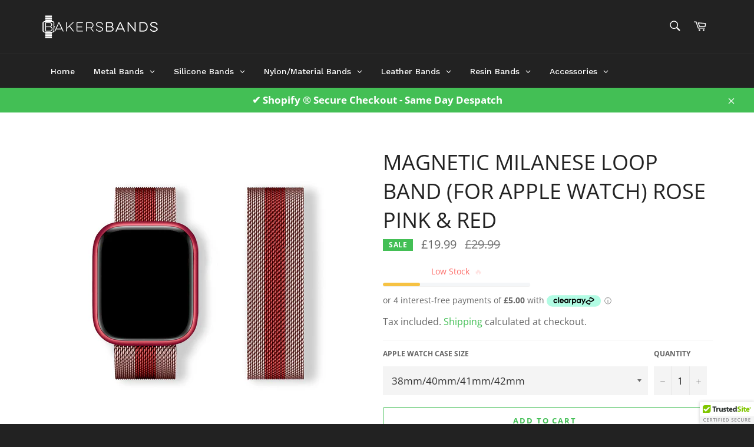

--- FILE ---
content_type: text/html; charset=utf-8
request_url: https://bakersbands.co.uk/products/magnetic-milanese-loop-band-for-apple-watch-rose-pink-red
body_size: 52363
content:
<!doctype html>
<html class="no-js" lang="en">
<head>
 
<script src="//bakersbands.co.uk/cdn/shop/files/pandectes-rules.js?v=17560780143123257167"></script>

<meta name="facebook-domain-verification" content="b2t4fwf3b9prahlltihhpbaefwrjm3" />
<!-- Global site tag (gtag.js) - Google Ads: 395103233 -->
<script async src="https://www.googletagmanager.com/gtag/js?id=AW-395103233"></script>
<script>
  window.dataLayer = window.dataLayer || [];
  function gtag(){dataLayer.push(arguments);}
  gtag('js', new Date());

  gtag('config', 'AW-395103233');
</script>

<!-- Global site tag (gtag.js) - Google Analytics -->
<script async src="https://www.googletagmanager.com/gtag/js?id=G-2E7Q67XVLJ"></script>
<script>
  window.dataLayer = window.dataLayer || [];
  function gtag(){dataLayer.push(arguments);}
  gtag('js', new Date());

  gtag('config', 'G-2E7Q67XVLJ');
</script>

  <meta charset="utf-8">
  <meta http-equiv="X-UA-Compatible" content="IE=edge,chrome=1">
  <meta name="viewport" content="width=device-width,initial-scale=1">
  <meta name="theme-color" content="#222222">

  
    <link rel="shortcut icon" href="//bakersbands.co.uk/cdn/shop/files/FAVICON_32x32.jpg?v=1614540563" type="image/png">
  

  <link rel="canonical" href="https://bakersbands.co.uk/products/magnetic-milanese-loop-band-for-apple-watch-rose-pink-red">
  <title>
  Magnetic Milanese Loop Band (For Apple Watch) Rose Pink &amp; Red &ndash; Bakers Bands Limited
  </title>

  
    <meta name="description" content="Introducing the latest Magnetic Milanese Loop for the Apple Watch. This band is compatible with all generations of the Apple Watch and manufactured from premium stainless steel. Black in colour with a white stripe, easy to install, comfortable, and durable.">
  

  <!-- /snippets/social-meta-tags.liquid -->




<meta property="og:site_name" content="Bakers Bands Limited">
<meta property="og:url" content="https://bakersbands.co.uk/products/magnetic-milanese-loop-band-for-apple-watch-rose-pink-red">
<meta property="og:title" content="Magnetic Milanese Loop Band (For Apple Watch) Rose Pink &amp; Red">
<meta property="og:type" content="product">
<meta property="og:description" content="Introducing the latest Magnetic Milanese Loop for the Apple Watch. This band is compatible with all generations of the Apple Watch and manufactured from premium stainless steel. Black in colour with a white stripe, easy to install, comfortable, and durable.">

  <meta property="og:price:amount" content="19.99">
  <meta property="og:price:currency" content="GBP">

<meta property="og:image" content="http://bakersbands.co.uk/cdn/shop/files/rose-pink-red-stripe_1200x1200.jpg?v=1687206389">
<meta property="og:image:secure_url" content="https://bakersbands.co.uk/cdn/shop/files/rose-pink-red-stripe_1200x1200.jpg?v=1687206389">


<meta name="twitter:card" content="summary_large_image">
<meta name="twitter:title" content="Magnetic Milanese Loop Band (For Apple Watch) Rose Pink &amp; Red">
<meta name="twitter:description" content="Introducing the latest Magnetic Milanese Loop for the Apple Watch. This band is compatible with all generations of the Apple Watch and manufactured from premium stainless steel. Black in colour with a white stripe, easy to install, comfortable, and durable.">


  <script>
    document.documentElement.className = document.documentElement.className.replace('no-js', 'js');
  </script>

  <link href="//bakersbands.co.uk/cdn/shop/t/2/assets/theme.scss.css?v=173837288445926712251764267742" rel="stylesheet" type="text/css" media="all" />

  <script>
    window.theme = window.theme || {};

    theme.strings = {
      stockAvailable: "1 available",
      addToCart: "Add to Cart",
      soldOut: "Sold Out",
      unavailable: "Unavailable",
      noStockAvailable: "The item could not be added to your cart because there are not enough in stock.",
      willNotShipUntil: "Will not ship until [date]",
      willBeInStockAfter: "Will be in stock after [date]",
      totalCartDiscount: "You're saving [savings]",
      addressError: "Error looking up that address",
      addressNoResults: "No results for that address",
      addressQueryLimit: "You have exceeded the Google API usage limit. Consider upgrading to a \u003ca href=\"https:\/\/developers.google.com\/maps\/premium\/usage-limits\"\u003ePremium Plan\u003c\/a\u003e.",
      authError: "There was a problem authenticating your Google Maps API Key.",
      slideNumber: "Slide [slide_number], current"
    };
  </script>

  <script src="//bakersbands.co.uk/cdn/shop/t/2/assets/lazysizes.min.js?v=56045284683979784691614113936" async="async"></script>

  

  <script src="//bakersbands.co.uk/cdn/shop/t/2/assets/vendor.js?v=59352919779726365461614113937" defer="defer"></script>

  
    <script>
      window.theme = window.theme || {};
      theme.moneyFormat = "£{{amount}}";
    </script>
  

  <script src="//bakersbands.co.uk/cdn/shop/t/2/assets/theme.js?v=171366231195154451781614113937" defer="defer"></script>

  <script>window.performance && window.performance.mark && window.performance.mark('shopify.content_for_header.start');</script><meta name="google-site-verification" content="w9_MoppuDl8mWNuVP50SUlhTtNNqCgHssv0O2KOq_3g">
<meta id="shopify-digital-wallet" name="shopify-digital-wallet" content="/54741696709/digital_wallets/dialog">
<meta name="shopify-checkout-api-token" content="56b1588ccaa8cfa64c03057c66ae190d">
<meta id="in-context-paypal-metadata" data-shop-id="54741696709" data-venmo-supported="false" data-environment="production" data-locale="en_US" data-paypal-v4="true" data-currency="GBP">
<link rel="alternate" type="application/json+oembed" href="https://bakersbands.co.uk/products/magnetic-milanese-loop-band-for-apple-watch-rose-pink-red.oembed">
<script async="async" src="/checkouts/internal/preloads.js?locale=en-GB"></script>
<script id="apple-pay-shop-capabilities" type="application/json">{"shopId":54741696709,"countryCode":"GB","currencyCode":"GBP","merchantCapabilities":["supports3DS"],"merchantId":"gid:\/\/shopify\/Shop\/54741696709","merchantName":"Bakers Bands Limited","requiredBillingContactFields":["postalAddress","email"],"requiredShippingContactFields":["postalAddress","email"],"shippingType":"shipping","supportedNetworks":["visa","maestro","masterCard","amex","discover","elo"],"total":{"type":"pending","label":"Bakers Bands Limited","amount":"1.00"},"shopifyPaymentsEnabled":true,"supportsSubscriptions":true}</script>
<script id="shopify-features" type="application/json">{"accessToken":"56b1588ccaa8cfa64c03057c66ae190d","betas":["rich-media-storefront-analytics"],"domain":"bakersbands.co.uk","predictiveSearch":true,"shopId":54741696709,"locale":"en"}</script>
<script>var Shopify = Shopify || {};
Shopify.shop = "bakers-bands.myshopify.com";
Shopify.locale = "en";
Shopify.currency = {"active":"GBP","rate":"1.0"};
Shopify.country = "GB";
Shopify.theme = {"name":"Venture","id":120092786885,"schema_name":"Venture","schema_version":"12.2.3","theme_store_id":775,"role":"main"};
Shopify.theme.handle = "null";
Shopify.theme.style = {"id":null,"handle":null};
Shopify.cdnHost = "bakersbands.co.uk/cdn";
Shopify.routes = Shopify.routes || {};
Shopify.routes.root = "/";</script>
<script type="module">!function(o){(o.Shopify=o.Shopify||{}).modules=!0}(window);</script>
<script>!function(o){function n(){var o=[];function n(){o.push(Array.prototype.slice.apply(arguments))}return n.q=o,n}var t=o.Shopify=o.Shopify||{};t.loadFeatures=n(),t.autoloadFeatures=n()}(window);</script>
<script id="shop-js-analytics" type="application/json">{"pageType":"product"}</script>
<script defer="defer" async type="module" src="//bakersbands.co.uk/cdn/shopifycloud/shop-js/modules/v2/client.init-shop-cart-sync_BN7fPSNr.en.esm.js"></script>
<script defer="defer" async type="module" src="//bakersbands.co.uk/cdn/shopifycloud/shop-js/modules/v2/chunk.common_Cbph3Kss.esm.js"></script>
<script defer="defer" async type="module" src="//bakersbands.co.uk/cdn/shopifycloud/shop-js/modules/v2/chunk.modal_DKumMAJ1.esm.js"></script>
<script type="module">
  await import("//bakersbands.co.uk/cdn/shopifycloud/shop-js/modules/v2/client.init-shop-cart-sync_BN7fPSNr.en.esm.js");
await import("//bakersbands.co.uk/cdn/shopifycloud/shop-js/modules/v2/chunk.common_Cbph3Kss.esm.js");
await import("//bakersbands.co.uk/cdn/shopifycloud/shop-js/modules/v2/chunk.modal_DKumMAJ1.esm.js");

  window.Shopify.SignInWithShop?.initShopCartSync?.({"fedCMEnabled":true,"windoidEnabled":true});

</script>
<script>(function() {
  var isLoaded = false;
  function asyncLoad() {
    if (isLoaded) return;
    isLoaded = true;
    var urls = ["https:\/\/cloudsearch-1f874.kxcdn.com\/shopify.js?shop=bakers-bands.myshopify.com","\/\/cdn.ywxi.net\/js\/partner-shopify.js?shop=bakers-bands.myshopify.com","\/\/cdn.trustedsite.com\/js\/partner-shopify.js?shop=bakers-bands.myshopify.com","https:\/\/candyrack.ds-cdn.com\/static\/main.js?shop=bakers-bands.myshopify.com","https:\/\/cdnicart.identixweb.com\/assets\/js\/editor_popup_modal.min.js?shop=bakers-bands.myshopify.com","\/\/cdn.shopify.com\/proxy\/7f3a7c0ff99aa172b5e56fee39195cb46df28130aa9007ffe18752e702b2b58f\/cdn.shopify.com\/s\/files\/1\/0875\/2064\/files\/easystock-storefront-0.10.17.min.js?shop=bakers-bands.myshopify.com\u0026sp-cache-control=cHVibGljLCBtYXgtYWdlPTkwMA","https:\/\/ecommplugins-scripts.trustpilot.com\/v2.1\/js\/header.min.js?settings=eyJrZXkiOiI3UHRXemhVdExxMUFzN3ZyIn0=\u0026shop=bakers-bands.myshopify.com","https:\/\/ecommplugins-scripts.trustpilot.com\/v2.1\/js\/success.min.js?settings=eyJrZXkiOiI3UHRXemhVdExxMUFzN3ZyIiwidCI6WyJvcmRlcnMvZnVsZmlsbGVkIl0sInYiOiIifQ==\u0026shop=bakers-bands.myshopify.com","https:\/\/ecommplugins-trustboxsettings.trustpilot.com\/bakers-bands.myshopify.com.js?settings=1761162101822\u0026shop=bakers-bands.myshopify.com","https:\/\/uw-egcr.s3.eu-west-2.amazonaws.com\/egcr-badge-bakers-bands.myshopify.com.js?shop=bakers-bands.myshopify.com"];
    for (var i = 0; i < urls.length; i++) {
      var s = document.createElement('script');
      s.type = 'text/javascript';
      s.async = true;
      s.src = urls[i];
      var x = document.getElementsByTagName('script')[0];
      x.parentNode.insertBefore(s, x);
    }
  };
  if(window.attachEvent) {
    window.attachEvent('onload', asyncLoad);
  } else {
    window.addEventListener('load', asyncLoad, false);
  }
})();</script>
<script id="__st">var __st={"a":54741696709,"offset":0,"reqid":"8260b4df-a07c-4fa9-9a2b-91064a3c7534-1770112074","pageurl":"bakersbands.co.uk\/products\/magnetic-milanese-loop-band-for-apple-watch-rose-pink-red","u":"957114598f6a","p":"product","rtyp":"product","rid":8128304709883};</script>
<script>window.ShopifyPaypalV4VisibilityTracking = true;</script>
<script id="captcha-bootstrap">!function(){'use strict';const t='contact',e='account',n='new_comment',o=[[t,t],['blogs',n],['comments',n],[t,'customer']],c=[[e,'customer_login'],[e,'guest_login'],[e,'recover_customer_password'],[e,'create_customer']],r=t=>t.map((([t,e])=>`form[action*='/${t}']:not([data-nocaptcha='true']) input[name='form_type'][value='${e}']`)).join(','),a=t=>()=>t?[...document.querySelectorAll(t)].map((t=>t.form)):[];function s(){const t=[...o],e=r(t);return a(e)}const i='password',u='form_key',d=['recaptcha-v3-token','g-recaptcha-response','h-captcha-response',i],f=()=>{try{return window.sessionStorage}catch{return}},m='__shopify_v',_=t=>t.elements[u];function p(t,e,n=!1){try{const o=window.sessionStorage,c=JSON.parse(o.getItem(e)),{data:r}=function(t){const{data:e,action:n}=t;return t[m]||n?{data:e,action:n}:{data:t,action:n}}(c);for(const[e,n]of Object.entries(r))t.elements[e]&&(t.elements[e].value=n);n&&o.removeItem(e)}catch(o){console.error('form repopulation failed',{error:o})}}const l='form_type',E='cptcha';function T(t){t.dataset[E]=!0}const w=window,h=w.document,L='Shopify',v='ce_forms',y='captcha';let A=!1;((t,e)=>{const n=(g='f06e6c50-85a8-45c8-87d0-21a2b65856fe',I='https://cdn.shopify.com/shopifycloud/storefront-forms-hcaptcha/ce_storefront_forms_captcha_hcaptcha.v1.5.2.iife.js',D={infoText:'Protected by hCaptcha',privacyText:'Privacy',termsText:'Terms'},(t,e,n)=>{const o=w[L][v],c=o.bindForm;if(c)return c(t,g,e,D).then(n);var r;o.q.push([[t,g,e,D],n]),r=I,A||(h.body.append(Object.assign(h.createElement('script'),{id:'captcha-provider',async:!0,src:r})),A=!0)});var g,I,D;w[L]=w[L]||{},w[L][v]=w[L][v]||{},w[L][v].q=[],w[L][y]=w[L][y]||{},w[L][y].protect=function(t,e){n(t,void 0,e),T(t)},Object.freeze(w[L][y]),function(t,e,n,w,h,L){const[v,y,A,g]=function(t,e,n){const i=e?o:[],u=t?c:[],d=[...i,...u],f=r(d),m=r(i),_=r(d.filter((([t,e])=>n.includes(e))));return[a(f),a(m),a(_),s()]}(w,h,L),I=t=>{const e=t.target;return e instanceof HTMLFormElement?e:e&&e.form},D=t=>v().includes(t);t.addEventListener('submit',(t=>{const e=I(t);if(!e)return;const n=D(e)&&!e.dataset.hcaptchaBound&&!e.dataset.recaptchaBound,o=_(e),c=g().includes(e)&&(!o||!o.value);(n||c)&&t.preventDefault(),c&&!n&&(function(t){try{if(!f())return;!function(t){const e=f();if(!e)return;const n=_(t);if(!n)return;const o=n.value;o&&e.removeItem(o)}(t);const e=Array.from(Array(32),(()=>Math.random().toString(36)[2])).join('');!function(t,e){_(t)||t.append(Object.assign(document.createElement('input'),{type:'hidden',name:u})),t.elements[u].value=e}(t,e),function(t,e){const n=f();if(!n)return;const o=[...t.querySelectorAll(`input[type='${i}']`)].map((({name:t})=>t)),c=[...d,...o],r={};for(const[a,s]of new FormData(t).entries())c.includes(a)||(r[a]=s);n.setItem(e,JSON.stringify({[m]:1,action:t.action,data:r}))}(t,e)}catch(e){console.error('failed to persist form',e)}}(e),e.submit())}));const S=(t,e)=>{t&&!t.dataset[E]&&(n(t,e.some((e=>e===t))),T(t))};for(const o of['focusin','change'])t.addEventListener(o,(t=>{const e=I(t);D(e)&&S(e,y())}));const B=e.get('form_key'),M=e.get(l),P=B&&M;t.addEventListener('DOMContentLoaded',(()=>{const t=y();if(P)for(const e of t)e.elements[l].value===M&&p(e,B);[...new Set([...A(),...v().filter((t=>'true'===t.dataset.shopifyCaptcha))])].forEach((e=>S(e,t)))}))}(h,new URLSearchParams(w.location.search),n,t,e,['guest_login'])})(!0,!0)}();</script>
<script integrity="sha256-4kQ18oKyAcykRKYeNunJcIwy7WH5gtpwJnB7kiuLZ1E=" data-source-attribution="shopify.loadfeatures" defer="defer" src="//bakersbands.co.uk/cdn/shopifycloud/storefront/assets/storefront/load_feature-a0a9edcb.js" crossorigin="anonymous"></script>
<script data-source-attribution="shopify.dynamic_checkout.dynamic.init">var Shopify=Shopify||{};Shopify.PaymentButton=Shopify.PaymentButton||{isStorefrontPortableWallets:!0,init:function(){window.Shopify.PaymentButton.init=function(){};var t=document.createElement("script");t.src="https://bakersbands.co.uk/cdn/shopifycloud/portable-wallets/latest/portable-wallets.en.js",t.type="module",document.head.appendChild(t)}};
</script>
<script data-source-attribution="shopify.dynamic_checkout.buyer_consent">
  function portableWalletsHideBuyerConsent(e){var t=document.getElementById("shopify-buyer-consent"),n=document.getElementById("shopify-subscription-policy-button");t&&n&&(t.classList.add("hidden"),t.setAttribute("aria-hidden","true"),n.removeEventListener("click",e))}function portableWalletsShowBuyerConsent(e){var t=document.getElementById("shopify-buyer-consent"),n=document.getElementById("shopify-subscription-policy-button");t&&n&&(t.classList.remove("hidden"),t.removeAttribute("aria-hidden"),n.addEventListener("click",e))}window.Shopify?.PaymentButton&&(window.Shopify.PaymentButton.hideBuyerConsent=portableWalletsHideBuyerConsent,window.Shopify.PaymentButton.showBuyerConsent=portableWalletsShowBuyerConsent);
</script>
<script>
  function portableWalletsCleanup(e){e&&e.src&&console.error("Failed to load portable wallets script "+e.src);var t=document.querySelectorAll("shopify-accelerated-checkout .shopify-payment-button__skeleton, shopify-accelerated-checkout-cart .wallet-cart-button__skeleton"),e=document.getElementById("shopify-buyer-consent");for(let e=0;e<t.length;e++)t[e].remove();e&&e.remove()}function portableWalletsNotLoadedAsModule(e){e instanceof ErrorEvent&&"string"==typeof e.message&&e.message.includes("import.meta")&&"string"==typeof e.filename&&e.filename.includes("portable-wallets")&&(window.removeEventListener("error",portableWalletsNotLoadedAsModule),window.Shopify.PaymentButton.failedToLoad=e,"loading"===document.readyState?document.addEventListener("DOMContentLoaded",window.Shopify.PaymentButton.init):window.Shopify.PaymentButton.init())}window.addEventListener("error",portableWalletsNotLoadedAsModule);
</script>

<script type="module" src="https://bakersbands.co.uk/cdn/shopifycloud/portable-wallets/latest/portable-wallets.en.js" onError="portableWalletsCleanup(this)" crossorigin="anonymous"></script>
<script nomodule>
  document.addEventListener("DOMContentLoaded", portableWalletsCleanup);
</script>

<link id="shopify-accelerated-checkout-styles" rel="stylesheet" media="screen" href="https://bakersbands.co.uk/cdn/shopifycloud/portable-wallets/latest/accelerated-checkout-backwards-compat.css" crossorigin="anonymous">
<style id="shopify-accelerated-checkout-cart">
        #shopify-buyer-consent {
  margin-top: 1em;
  display: inline-block;
  width: 100%;
}

#shopify-buyer-consent.hidden {
  display: none;
}

#shopify-subscription-policy-button {
  background: none;
  border: none;
  padding: 0;
  text-decoration: underline;
  font-size: inherit;
  cursor: pointer;
}

#shopify-subscription-policy-button::before {
  box-shadow: none;
}

      </style>

<script>window.performance && window.performance.mark && window.performance.mark('shopify.content_for_header.end');</script>

        
        	<script src="https://magic-menu.risingsigma.com/js/create-magic-menu.min.js" async></script>

  <!-- "snippets/shogun-head.liquid" was not rendered, the associated app was uninstalled -->
<!-- BEGIN app block: shopify://apps/pandectes-gdpr/blocks/banner/58c0baa2-6cc1-480c-9ea6-38d6d559556a -->
  
    
      <!-- TCF is active, scripts are loaded above -->
      
        <script>
          if (!window.PandectesRulesSettings) {
            window.PandectesRulesSettings = {"store":{"id":54741696709,"adminMode":false,"headless":false,"storefrontRootDomain":"","checkoutRootDomain":"","storefrontAccessToken":""},"banner":{"revokableTrigger":false,"cookiesBlockedByDefault":"7","hybridStrict":false,"isActive":true},"geolocation":{"auOnly":false,"brOnly":false,"caOnly":false,"chOnly":false,"euOnly":false,"jpOnly":false,"nzOnly":false,"thOnly":false,"zaOnly":false,"canadaOnly":false,"canadaLaw25":false,"canadaPipeda":false,"globalVisibility":true},"blocker":{"isActive":false,"googleConsentMode":{"isActive":true,"id":"","analyticsId":"GT-NSSQCSF","onlyGtm":false,"adwordsId":"","adStorageCategory":4,"analyticsStorageCategory":2,"functionalityStorageCategory":1,"personalizationStorageCategory":1,"securityStorageCategory":0,"customEvent":true,"redactData":true,"urlPassthrough":false,"dataLayerProperty":"dataLayer","waitForUpdate":500,"useNativeChannel":false,"debugMode":false},"facebookPixel":{"isActive":false,"id":"892585944924362","ldu":false},"microsoft":{"isActive":true,"uetTags":"151015778"},"clarity":{"isActive":false,"id":""},"rakuten":{"isActive":false,"cmp":false,"ccpa":false},"gpcIsActive":false,"klaviyoIsActive":false,"defaultBlocked":7,"patterns":{"whiteList":[],"blackList":{"1":[],"2":[],"4":[],"8":[]},"iframesWhiteList":[],"iframesBlackList":{"1":[],"2":[],"4":[],"8":[]},"beaconsWhiteList":[],"beaconsBlackList":{"1":[],"2":[],"4":[],"8":[]}}}};
            const rulesScript = document.createElement('script');
            window.PandectesRulesSettings.auto = true;
            rulesScript.src = "https://cdn.shopify.com/extensions/019c0a11-cd50-7ee3-9d65-98ad30ff9c55/gdpr-248/assets/pandectes-rules.js";
            const firstChild = document.head.firstChild;
            document.head.insertBefore(rulesScript, firstChild);
          }
        </script>
      
      <script>
        
          window.PandectesSettings = {"store":{"id":54741696709,"plan":"plus","theme":"Venture","primaryLocale":"en","adminMode":false,"headless":false,"storefrontRootDomain":"","checkoutRootDomain":"","storefrontAccessToken":""},"tsPublished":1759757268,"declaration":{"showPurpose":false,"showProvider":false,"declIntroText":"We use cookies to optimize website functionality, analyze the performance, and provide personalized experience to you. Some cookies are essential to make the website operate and function correctly. Those cookies cannot be disabled. In this window you can manage your preference of cookies.","showDateGenerated":true},"language":{"unpublished":[],"languageMode":"Single","fallbackLanguage":"en","languageDetection":"browser","languagesSupported":[]},"texts":{"managed":{"headerText":{"en":"We respect your privacy"},"consentText":{"en":"This website uses cookies to ensure you get the best experience."},"linkText":{"en":"Learn more"},"imprintText":{"en":"Imprint"},"googleLinkText":{"en":"Google's Privacy Terms"},"allowButtonText":{"en":"Accept"},"denyButtonText":{"en":"Decline"},"dismissButtonText":{"en":"Ok"},"leaveSiteButtonText":{"en":"Leave this site"},"preferencesButtonText":{"en":"Preferences"},"cookiePolicyText":{"en":"Cookie policy"},"preferencesPopupTitleText":{"en":"Manage consent preferences"},"preferencesPopupIntroText":{"en":"We use cookies to optimize website functionality, analyze the performance, and provide personalized experience to you. Some cookies are essential to make the website operate and function correctly. Those cookies cannot be disabled. In this window you can manage your preference of cookies."},"preferencesPopupSaveButtonText":{"en":"Save preferences"},"preferencesPopupCloseButtonText":{"en":"Close"},"preferencesPopupAcceptAllButtonText":{"en":"Accept all"},"preferencesPopupRejectAllButtonText":{"en":"Reject all"},"cookiesDetailsText":{"en":"Cookies details"},"preferencesPopupAlwaysAllowedText":{"en":"Always allowed"},"accessSectionParagraphText":{"en":"You have the right to request access to your data at any time."},"accessSectionTitleText":{"en":"Data portability"},"accessSectionAccountInfoActionText":{"en":"Personal data"},"accessSectionDownloadReportActionText":{"en":"Request export"},"accessSectionGDPRRequestsActionText":{"en":"Data subject requests"},"accessSectionOrdersRecordsActionText":{"en":"Orders"},"rectificationSectionParagraphText":{"en":"You have the right to request your data to be updated whenever you think it is appropriate."},"rectificationSectionTitleText":{"en":"Data Rectification"},"rectificationCommentPlaceholder":{"en":"Describe what you want to be updated"},"rectificationCommentValidationError":{"en":"Comment is required"},"rectificationSectionEditAccountActionText":{"en":"Request an update"},"erasureSectionTitleText":{"en":"Right to be forgotten"},"erasureSectionParagraphText":{"en":"You have the right to ask all your data to be erased. After that, you will no longer be able to access your account."},"erasureSectionRequestDeletionActionText":{"en":"Request personal data deletion"},"consentDate":{"en":"Consent date"},"consentId":{"en":"Consent ID"},"consentSectionChangeConsentActionText":{"en":"Change consent preference"},"consentSectionConsentedText":{"en":"You consented to the cookies policy of this website on"},"consentSectionNoConsentText":{"en":"You have not consented to the cookies policy of this website."},"consentSectionTitleText":{"en":"Your cookie consent"},"consentStatus":{"en":"Consent preference"},"confirmationFailureMessage":{"en":"Your request was not verified. Please try again and if problem persists, contact store owner for assistance"},"confirmationFailureTitle":{"en":"A problem occurred"},"confirmationSuccessMessage":{"en":"We will soon get back to you as to your request."},"confirmationSuccessTitle":{"en":"Your request is verified"},"guestsSupportEmailFailureMessage":{"en":"Your request was not submitted. Please try again and if problem persists, contact store owner for assistance."},"guestsSupportEmailFailureTitle":{"en":"A problem occurred"},"guestsSupportEmailPlaceholder":{"en":"E-mail address"},"guestsSupportEmailSuccessMessage":{"en":"If you are registered as a customer of this store, you will soon receive an email with instructions on how to proceed."},"guestsSupportEmailSuccessTitle":{"en":"Thank you for your request"},"guestsSupportEmailValidationError":{"en":"Email is not valid"},"guestsSupportInfoText":{"en":"Please login with your customer account to further proceed."},"submitButton":{"en":"Submit"},"submittingButton":{"en":"Submitting..."},"cancelButton":{"en":"Cancel"},"declIntroText":{"en":"We use cookies to optimize website functionality, analyze the performance, and provide personalized experience to you. Some cookies are essential to make the website operate and function correctly. Those cookies cannot be disabled. In this window you can manage your preference of cookies."},"declName":{"en":"Name"},"declPurpose":{"en":"Purpose"},"declType":{"en":"Type"},"declRetention":{"en":"Retention"},"declProvider":{"en":"Provider"},"declFirstParty":{"en":"First-party"},"declThirdParty":{"en":"Third-party"},"declSeconds":{"en":"seconds"},"declMinutes":{"en":"minutes"},"declHours":{"en":"hours"},"declDays":{"en":"days"},"declWeeks":{"en":"week(s)"},"declMonths":{"en":"months"},"declYears":{"en":"years"},"declSession":{"en":"Session"},"declDomain":{"en":"Domain"},"declPath":{"en":"Path"}},"categories":{"strictlyNecessaryCookiesTitleText":{"en":"Strictly necessary cookies"},"strictlyNecessaryCookiesDescriptionText":{"en":"These cookies are essential in order to enable you to move around the website and use its features, such as accessing secure areas of the website. The website cannot function properly without these cookies."},"functionalityCookiesTitleText":{"en":"Functional cookies"},"functionalityCookiesDescriptionText":{"en":"These cookies enable the site to provide enhanced functionality and personalisation. They may be set by us or by third party providers whose services we have added to our pages. If you do not allow these cookies then some or all of these services may not function properly."},"performanceCookiesTitleText":{"en":"Performance cookies"},"performanceCookiesDescriptionText":{"en":"These cookies enable us to monitor and improve the performance of our website. For example, they allow us to count visits, identify traffic sources and see which parts of the site are most popular."},"targetingCookiesTitleText":{"en":"Targeting cookies"},"targetingCookiesDescriptionText":{"en":"These cookies may be set through our site by our advertising partners. They may be used by those companies to build a profile of your interests and show you relevant adverts on other sites.    They do not store directly personal information, but are based on uniquely identifying your browser and internet device. If you do not allow these cookies, you will experience less targeted advertising."},"unclassifiedCookiesTitleText":{"en":"Unclassified cookies"},"unclassifiedCookiesDescriptionText":{"en":"Unclassified cookies are cookies that we are in the process of classifying, together with the providers of individual cookies."}},"auto":{}},"library":{"previewMode":false,"fadeInTimeout":0,"defaultBlocked":7,"showLink":true,"showImprintLink":false,"showGoogleLink":false,"enabled":true,"cookie":{"expiryDays":365,"secure":true,"domain":""},"dismissOnScroll":false,"dismissOnWindowClick":false,"dismissOnTimeout":false,"palette":{"popup":{"background":"#FFFFFF","backgroundForCalculations":{"a":1,"b":255,"g":255,"r":255},"text":"#000000"},"button":{"background":"transparent","backgroundForCalculations":{"a":1,"b":255,"g":255,"r":255},"text":"#000000","textForCalculation":{"a":1,"b":0,"g":0,"r":0},"border":"#000000"}},"content":{"href":"https://bakers-bands.myshopify.com/policies/privacy-policy","imprintHref":"/","close":"&#10005;","target":"","logo":"<img class=\"cc-banner-logo\" style=\"max-height: 40px;\" src=\"https://bakers-bands.myshopify.com/cdn/shop/files/pandectes-banner-logo.png\" alt=\"Cookie banner\" />"},"window":"<div role=\"dialog\" aria-label=\"{{header}}\" aria-describedby=\"cookieconsent:desc\" id=\"pandectes-banner\" class=\"cc-window-wrapper cc-popup-wrapper\"><div class=\"pd-cookie-banner-window cc-window {{classes}}\"><!--googleoff: all-->{{children}}<!--googleon: all--></div></div>","compliance":{"custom":"<div class=\"cc-compliance cc-highlight\">{{preferences}}{{allow}}</div>"},"type":"custom","layouts":{"basic":"{{logo}}{{messagelink}}{{compliance}}"},"position":"popup","theme":"wired","revokable":false,"animateRevokable":false,"revokableReset":false,"revokableLogoUrl":"https://bakers-bands.myshopify.com/cdn/shop/files/pandectes-reopen-logo.png","revokablePlacement":"bottom-left","revokableMarginHorizontal":15,"revokableMarginVertical":15,"static":false,"autoAttach":true,"hasTransition":true,"blacklistPage":[""],"elements":{"close":"<button aria-label=\"\" type=\"button\" class=\"cc-close\">{{close}}</button>","dismiss":"<button type=\"button\" class=\"cc-btn cc-btn-decision cc-dismiss\">{{dismiss}}</button>","allow":"<button type=\"button\" class=\"cc-btn cc-btn-decision cc-allow\">{{allow}}</button>","deny":"<button type=\"button\" class=\"cc-btn cc-btn-decision cc-deny\">{{deny}}</button>","preferences":"<button type=\"button\" class=\"cc-btn cc-settings\" onclick=\"Pandectes.fn.openPreferences()\">{{preferences}}</button>"}},"geolocation":{"auOnly":false,"brOnly":false,"caOnly":false,"chOnly":false,"euOnly":false,"jpOnly":false,"nzOnly":false,"thOnly":false,"zaOnly":false,"canadaOnly":false,"canadaLaw25":false,"canadaPipeda":false,"globalVisibility":true},"dsr":{"guestsSupport":false,"accessSectionDownloadReportAuto":false},"banner":{"resetTs":1706130665,"extraCss":"        .cc-banner-logo {max-width: 24em!important;}    @media(min-width: 768px) {.cc-window.cc-floating{max-width: 24em!important;width: 24em!important;}}    .cc-message, .pd-cookie-banner-window .cc-header, .cc-logo {text-align: left}    .cc-window-wrapper{z-index: 2147483647;-webkit-transition: opacity 1s ease;  transition: opacity 1s ease;}    .cc-window{z-index: 2147483647;font-family: inherit;}    .pd-cookie-banner-window .cc-header{font-family: inherit;}    .pd-cp-ui{font-family: inherit; background-color: #FFFFFF;color:#000000;}    button.pd-cp-btn, a.pd-cp-btn{}    input + .pd-cp-preferences-slider{background-color: rgba(0, 0, 0, 0.3)}    .pd-cp-scrolling-section::-webkit-scrollbar{background-color: rgba(0, 0, 0, 0.3)}    input:checked + .pd-cp-preferences-slider{background-color: rgba(0, 0, 0, 1)}    .pd-cp-scrolling-section::-webkit-scrollbar-thumb {background-color: rgba(0, 0, 0, 1)}    .pd-cp-ui-close{color:#000000;}    .pd-cp-preferences-slider:before{background-color: #FFFFFF}    .pd-cp-title:before {border-color: #000000!important}    .pd-cp-preferences-slider{background-color:#000000}    .pd-cp-toggle{color:#000000!important}    @media(max-width:699px) {.pd-cp-ui-close-top svg {fill: #000000}}    .pd-cp-toggle:hover,.pd-cp-toggle:visited,.pd-cp-toggle:active{color:#000000!important}    .pd-cookie-banner-window {box-shadow: 0 0 18px rgb(0 0 0 / 20%);}  ","customJavascript":{},"showPoweredBy":false,"logoHeight":40,"revokableTrigger":false,"hybridStrict":false,"cookiesBlockedByDefault":"7","isActive":true,"implicitSavePreferences":false,"cookieIcon":false,"blockBots":false,"showCookiesDetails":true,"hasTransition":true,"blockingPage":false,"showOnlyLandingPage":false,"leaveSiteUrl":"https://pandectes.io","linkRespectStoreLang":false},"cookies":{"0":[{"name":"secure_customer_sig","type":"http","domain":"bakersbands.co.uk","path":"/","provider":"Shopify","firstParty":true,"retention":"1 year(s)","session":false,"expires":1,"unit":"declYears","purpose":{"en":"Used in connection with customer login."}},{"name":"localization","type":"http","domain":"bakersbands.co.uk","path":"/","provider":"Shopify","firstParty":true,"retention":"1 year(s)","session":false,"expires":1,"unit":"declYears","purpose":{"en":"Shopify store localization"}},{"name":"cart_currency","type":"http","domain":"bakersbands.co.uk","path":"/","provider":"Shopify","firstParty":true,"retention":"2 ","session":false,"expires":2,"unit":"declSession","purpose":{"en":"The cookie is necessary for the secure checkout and payment function on the website. This function is provided by shopify.com."}},{"name":"_cmp_a","type":"http","domain":".bakersbands.co.uk","path":"/","provider":"Shopify","firstParty":true,"retention":"1 day(s)","session":false,"expires":1,"unit":"declDays","purpose":{"en":"Used for managing customer privacy settings."}},{"name":"keep_alive","type":"http","domain":"bakersbands.co.uk","path":"/","provider":"Shopify","firstParty":true,"retention":"30 minute(s)","session":false,"expires":30,"unit":"declMinutes","purpose":{"en":"Used in connection with buyer localization."}},{"name":"_secure_session_id","type":"http","domain":"bakersbands.co.uk","path":"/","provider":"Shopify","firstParty":true,"retention":"1 month(s)","session":false,"expires":1,"unit":"declMonths","purpose":{"en":"Used in connection with navigation through a storefront."}}],"1":[{"name":"_shg_user_id","type":"http","domain":"bakersbands.co.uk","path":"/","provider":"Shogun","firstParty":true,"retention":"1 year(s)","session":false,"expires":1,"unit":"declYears","purpose":{"en":"Used by Shogun Application"}},{"name":"locale_bar_accepted","type":"http","domain":"bakersbands.co.uk","path":"/","provider":"GrizzlyAppsSRL","firstParty":true,"retention":"Session","session":true,"expires":-54,"unit":"declYears","purpose":{"en":"This cookie is provided by the app (BEST Currency Converter) and is used to secure the currency chosen by the customer."}},{"name":"trustedsite_visit","type":"http","domain":"bakersbands.co.uk","path":"/","provider":"McAfee","firstParty":true,"retention":"1 day(s)","session":false,"expires":1,"unit":"declDays","purpose":{"en":"Used by McAfee Secure."}},{"name":"trustedsite_tm_float_seen","type":"http","domain":"bakersbands.co.uk","path":"/","provider":"McAfee","firstParty":true,"retention":"5 minute(s)","session":false,"expires":5,"unit":"declMinutes","purpose":{"en":"Used by McAfee Secure."}},{"name":"_shg_session_id","type":"http","domain":"bakersbands.co.uk","path":"/","provider":"Shogun","firstParty":true,"retention":"30 minute(s)","session":false,"expires":30,"unit":"declMinutes","purpose":{"en":"Used by Shogun Application"}}],"2":[{"name":"_shopify_y","type":"http","domain":".bakersbands.co.uk","path":"/","provider":"Shopify","firstParty":true,"retention":"1 year(s)","session":false,"expires":1,"unit":"declYears","purpose":{"en":"Shopify analytics."}},{"name":"_orig_referrer","type":"http","domain":".bakersbands.co.uk","path":"/","provider":"Shopify","firstParty":true,"retention":"2 ","session":false,"expires":2,"unit":"declSession","purpose":{"en":"Tracks landing pages."}},{"name":"_landing_page","type":"http","domain":".bakersbands.co.uk","path":"/","provider":"Shopify","firstParty":true,"retention":"2 ","session":false,"expires":2,"unit":"declSession","purpose":{"en":"Tracks landing pages."}},{"name":"_shopify_sa_p","type":"http","domain":".bakersbands.co.uk","path":"/","provider":"Shopify","firstParty":true,"retention":"30 minute(s)","session":false,"expires":30,"unit":"declMinutes","purpose":{"en":"Shopify analytics relating to marketing & referrals."}},{"name":"_shopify_s","type":"http","domain":".bakersbands.co.uk","path":"/","provider":"Shopify","firstParty":true,"retention":"30 minute(s)","session":false,"expires":30,"unit":"declMinutes","purpose":{"en":"Shopify analytics."}},{"name":"_shopify_sa_t","type":"http","domain":".bakersbands.co.uk","path":"/","provider":"Shopify","firstParty":true,"retention":"30 minute(s)","session":false,"expires":30,"unit":"declMinutes","purpose":{"en":"Shopify analytics relating to marketing & referrals."}},{"name":"_ga","type":"http","domain":".bakersbands.co.uk","path":"/","provider":"Google","firstParty":true,"retention":"1 year(s)","session":false,"expires":1,"unit":"declYears","purpose":{"en":"Cookie is set by Google Analytics with unknown functionality"}},{"name":"_gid","type":"http","domain":".bakersbands.co.uk","path":"/","provider":"Google","firstParty":true,"retention":"1 day(s)","session":false,"expires":1,"unit":"declDays","purpose":{"en":"Cookie is placed by Google Analytics to count and track pageviews."}},{"name":"_gat","type":"http","domain":".bakersbands.co.uk","path":"/","provider":"Google","firstParty":true,"retention":"1 minute(s)","session":false,"expires":1,"unit":"declMinutes","purpose":{"en":"Cookie is placed by Google Analytics to filter requests from bots."}},{"name":"AWSALBCORS","type":"http","domain":"www.trustedsite.com","path":"/","provider":"Amazon","firstParty":false,"retention":"1 ","session":false,"expires":1,"unit":"declSession","purpose":{"en":"Used as a second stickiness cookie by Amazon that has additionally the SameSite attribute."}},{"name":"_shopify_s","type":"http","domain":"uk","path":"/","provider":"Shopify","firstParty":false,"retention":"Session","session":true,"expires":1,"unit":"declSeconds","purpose":{"en":"Shopify analytics."}},{"name":"_shopify_s","type":"http","domain":"co.uk","path":"/","provider":"Shopify","firstParty":false,"retention":"Session","session":true,"expires":1,"unit":"declSeconds","purpose":{"en":"Shopify analytics."}},{"name":"_ga_2E7Q67XVLJ","type":"http","domain":".bakersbands.co.uk","path":"/","provider":"Google","firstParty":true,"retention":"1 year(s)","session":false,"expires":1,"unit":"declYears","purpose":{"en":""}},{"name":"_ga_YWX5VKRTPN","type":"http","domain":".bakersbands.co.uk","path":"/","provider":"Google","firstParty":true,"retention":"1 year(s)","session":false,"expires":1,"unit":"declYears","purpose":{"en":""}}],"4":[{"name":"_gcl_au","type":"http","domain":".bakersbands.co.uk","path":"/","provider":"Google","firstParty":true,"retention":"3 month(s)","session":false,"expires":3,"unit":"declMonths","purpose":{"en":"Cookie is placed by Google Tag Manager to track conversions."}},{"name":"_uetsid","type":"http","domain":".bakersbands.co.uk","path":"/","provider":"Bing","firstParty":true,"retention":"1 day(s)","session":false,"expires":1,"unit":"declDays","purpose":{"en":"This cookie is used by Bing to determine what ads should be shown that may be relevant to the end user perusing the site."}},{"name":"_uetvid","type":"http","domain":".bakersbands.co.uk","path":"/","provider":"Bing","firstParty":true,"retention":"1 year(s)","session":false,"expires":1,"unit":"declYears","purpose":{"en":"Used to track visitors on multiple websites, in order to present relevant advertisement based on the visitor's preferences."}},{"name":"MUID","type":"http","domain":".bing.com","path":"/","provider":"Microsoft","firstParty":false,"retention":"1 year(s)","session":false,"expires":1,"unit":"declYears","purpose":{"en":"Cookie is placed by Microsoft to track visits across websites."}},{"name":"_fbp","type":"http","domain":".bakersbands.co.uk","path":"/","provider":"Facebook","firstParty":true,"retention":"3 month(s)","session":false,"expires":3,"unit":"declMonths","purpose":{"en":"Cookie is placed by Facebook to track visits across websites."}},{"name":"_tt_enable_cookie","type":"http","domain":".bakersbands.co.uk","path":"/","provider":"TikTok","firstParty":true,"retention":"1 year(s)","session":false,"expires":1,"unit":"declYears","purpose":{"en":"Used to identify a visitor."}},{"name":"_ttp","type":"http","domain":".bakersbands.co.uk","path":"/","provider":"TikTok","firstParty":true,"retention":"1 year(s)","session":false,"expires":1,"unit":"declYears","purpose":{"en":"To measure and improve the performance of your advertising campaigns and to personalize the user's experience (including ads) on TikTok."}},{"name":"_ttp","type":"http","domain":".tiktok.com","path":"/","provider":"TikTok","firstParty":false,"retention":"1 year(s)","session":false,"expires":1,"unit":"declYears","purpose":{"en":"To measure and improve the performance of your advertising campaigns and to personalize the user's experience (including ads) on TikTok."}},{"name":"IDE","type":"http","domain":".doubleclick.net","path":"/","provider":"Google","firstParty":false,"retention":"1 year(s)","session":false,"expires":1,"unit":"declYears","purpose":{"en":"To measure the visitors’ actions after they click through from an advert. Expires after 1 year."}},{"name":"wpm-domain-test","type":"http","domain":"uk","path":"/","provider":"Shopify","firstParty":false,"retention":"Session","session":true,"expires":1,"unit":"declSeconds","purpose":{"en":"Used to test the storage of parameters about products added to the cart or payment currency"}},{"name":"wpm-domain-test","type":"http","domain":"co.uk","path":"/","provider":"Shopify","firstParty":false,"retention":"Session","session":true,"expires":1,"unit":"declSeconds","purpose":{"en":"Used to test the storage of parameters about products added to the cart or payment currency"}},{"name":"wpm-domain-test","type":"http","domain":"bakersbands.co.uk","path":"/","provider":"Shopify","firstParty":true,"retention":"Session","session":true,"expires":1,"unit":"declSeconds","purpose":{"en":"Used to test the storage of parameters about products added to the cart or payment currency"}}],"8":[{"name":"MSPTC","type":"http","domain":".bing.com","path":"/","provider":"Unknown","firstParty":false,"retention":"1 year(s)","session":false,"expires":1,"unit":"declYears","purpose":{"en":""}}]},"blocker":{"isActive":false,"googleConsentMode":{"id":"","onlyGtm":false,"analyticsId":"GT-NSSQCSF","adwordsId":"","isActive":true,"adStorageCategory":4,"analyticsStorageCategory":2,"personalizationStorageCategory":1,"functionalityStorageCategory":1,"customEvent":true,"securityStorageCategory":0,"redactData":true,"urlPassthrough":false,"dataLayerProperty":"dataLayer","waitForUpdate":500,"useNativeChannel":false,"debugMode":false},"facebookPixel":{"id":"892585944924362","isActive":false,"ldu":false},"microsoft":{"isActive":true,"uetTags":"151015778"},"rakuten":{"isActive":false,"cmp":false,"ccpa":false},"klaviyoIsActive":false,"gpcIsActive":false,"clarity":{"isActive":false,"id":""},"defaultBlocked":7,"patterns":{"whiteList":[],"blackList":{"1":[],"2":[],"4":[],"8":[]},"iframesWhiteList":[],"iframesBlackList":{"1":[],"2":[],"4":[],"8":[]},"beaconsWhiteList":[],"beaconsBlackList":{"1":[],"2":[],"4":[],"8":[]}}}};
        
        window.addEventListener('DOMContentLoaded', function(){
          const script = document.createElement('script');
          
            script.src = "https://cdn.shopify.com/extensions/019c0a11-cd50-7ee3-9d65-98ad30ff9c55/gdpr-248/assets/pandectes-core.js";
          
          script.defer = true;
          document.body.appendChild(script);
        })
      </script>
    
  


<!-- END app block --><!-- BEGIN app block: shopify://apps/ecomposer-builder/blocks/app-embed/a0fc26e1-7741-4773-8b27-39389b4fb4a0 --><!-- DNS Prefetch & Preconnect -->
<link rel="preconnect" href="https://cdn.ecomposer.app" crossorigin>
<link rel="dns-prefetch" href="https://cdn.ecomposer.app">

<link rel="prefetch" href="https://cdn.ecomposer.app/vendors/css/ecom-swiper@11.css" as="style">
<link rel="prefetch" href="https://cdn.ecomposer.app/vendors/js/ecom-swiper@11.0.5.js" as="script">
<link rel="prefetch" href="https://cdn.ecomposer.app/vendors/js/ecom_modal.js" as="script">

<!-- Global CSS --><!--ECOM-EMBED-->
  <style id="ecom-global-css" class="ecom-global-css">/**ECOM-INSERT-CSS**/.ecom-section > div.core__row--columns{max-width: 1200px;}.ecom-column>div.core__column--wrapper{padding: 20px;}div.core__blocks--body>div.ecom-block.elmspace:not(:first-child){margin-top: 20px;}:root{--ecom-global-container-width:1200px;--ecom-global-colunm-gap:20px;--ecom-global-elements-space:20px;--ecom-global-colors-primary:#ffffff;--ecom-global-colors-secondary:#ffffff;--ecom-global-colors-text:#ffffff;--ecom-global-colors-accent:#ffffff;--ecom-global-typography-h1-font-weight:600;--ecom-global-typography-h1-font-size:72px;--ecom-global-typography-h1-line-height:90px;--ecom-global-typography-h1-letter-spacing:-0.02em;--ecom-global-typography-h2-font-weight:600;--ecom-global-typography-h2-font-size:60px;--ecom-global-typography-h2-line-height:72px;--ecom-global-typography-h2-letter-spacing:-0.02em;--ecom-global-typography-h3-font-weight:600;--ecom-global-typography-h3-font-size:48px;--ecom-global-typography-h3-line-height:60px;--ecom-global-typography-h3-letter-spacing:-0.02em;--ecom-global-typography-h4-font-weight:600;--ecom-global-typography-h4-font-size:36px;--ecom-global-typography-h4-line-height:44px;--ecom-global-typography-h4-letter-spacing:-0.02em;--ecom-global-typography-h5-font-weight:600;--ecom-global-typography-h5-font-size:30px;--ecom-global-typography-h5-line-height:38px;--ecom-global-typography-h6-font-weight:600;--ecom-global-typography-h6-font-size:24px;--ecom-global-typography-h6-line-height:32px;--ecom-global-typography-h7-font-weight:400;--ecom-global-typography-h7-font-size:18px;--ecom-global-typography-h7-line-height:28px;}</style>
  <!--/ECOM-EMBED--><!-- Custom CSS & JS --><!-- Open Graph Meta Tags for Pages --><!-- Critical Inline Styles -->
<style class="ecom-theme-helper">.ecom-animation{opacity:0}.ecom-animation.animate,.ecom-animation.ecom-animated{opacity:1}.ecom-cart-popup{display:grid;position:fixed;inset:0;z-index:9999999;align-content:center;padding:5px;justify-content:center;align-items:center;justify-items:center}.ecom-cart-popup::before{content:' ';position:absolute;background:#e5e5e5b3;inset:0}.ecom-ajax-loading{cursor:not-allowed;pointer-events:none;opacity:.6}#ecom-toast{visibility:hidden;max-width:50px;height:60px;margin:auto;background-color:#333;color:#fff;text-align:center;border-radius:2px;position:fixed;z-index:1;left:0;right:0;bottom:30px;font-size:17px;display:grid;grid-template-columns:50px auto;align-items:center;justify-content:start;align-content:center;justify-items:start}#ecom-toast.ecom-toast-show{visibility:visible;animation:ecomFadein .5s,ecomExpand .5s .5s,ecomStay 3s 1s,ecomShrink .5s 4s,ecomFadeout .5s 4.5s}#ecom-toast #ecom-toast-icon{width:50px;height:100%;box-sizing:border-box;background-color:#111;color:#fff;padding:5px}#ecom-toast .ecom-toast-icon-svg{width:100%;height:100%;position:relative;vertical-align:middle;margin:auto;text-align:center}#ecom-toast #ecom-toast-desc{color:#fff;padding:16px;overflow:hidden;white-space:nowrap}@media(max-width:768px){#ecom-toast #ecom-toast-desc{white-space:normal;min-width:250px}#ecom-toast{height:auto;min-height:60px}}.ecom__column-full-height{height:100%}@keyframes ecomFadein{from{bottom:0;opacity:0}to{bottom:30px;opacity:1}}@keyframes ecomExpand{from{min-width:50px}to{min-width:var(--ecom-max-width)}}@keyframes ecomStay{from{min-width:var(--ecom-max-width)}to{min-width:var(--ecom-max-width)}}@keyframes ecomShrink{from{min-width:var(--ecom-max-width)}to{min-width:50px}}@keyframes ecomFadeout{from{bottom:30px;opacity:1}to{bottom:60px;opacity:0}}</style>


<!-- EComposer Config Script -->
<script id="ecom-theme-helpers" async>
window.EComposer=window.EComposer||{};(function(){if(!this.configs)this.configs={};
this.initQuickview=function(){};this.configs.ajax_cart={enable:false};this.customer=false;this.proxy_path='/apps/ecomposer-visual-page-builder';
this.popupScriptUrl='https://cdn.shopify.com/extensions/019c0262-13fd-76c5-96e1-41becea92121/ecomposer-97/assets/ecom_popup.js';
this.routes={domain:'https://bakersbands.co.uk',root_url:'/',collections_url:'/collections',all_products_collection_url:'/collections/all',cart_url:'/cart',cart_add_url:'/cart/add',cart_change_url:'/cart/change',cart_clear_url:'/cart/clear',cart_update_url:'/cart/update',product_recommendations_url:'/recommendations/products'};
this.queryParams={};
if(window.location.search.length){new URLSearchParams(window.location.search).forEach((value,key)=>{this.queryParams[key]=value})}
this.money_format="£{{amount}}";
this.money_with_currency_format="£{{amount}} GBP";
this.currencyCodeEnabled=null;this.abTestingData = [];this.formatMoney=function(t,e){const r=this.currencyCodeEnabled?this.money_with_currency_format:this.money_format;function a(t,e){return void 0===t?e:t}function o(t,e,r,o){if(e=a(e,2),r=a(r,","),o=a(o,"."),isNaN(t)||null==t)return 0;var n=(t=(t/100).toFixed(e)).split(".");return n[0].replace(/(\d)(?=(\d\d\d)+(?!\d))/g,"$1"+r)+(n[1]?o+n[1]:"")}"string"==typeof t&&(t=t.replace(".",""));var n="",i=/\{\{\s*(\w+)\s*\}\}/,s=e||r;switch(s.match(i)[1]){case"amount":n=o(t,2);break;case"amount_no_decimals":n=o(t,0);break;case"amount_with_comma_separator":n=o(t,2,".",",");break;case"amount_with_space_separator":n=o(t,2," ",",");break;case"amount_with_period_and_space_separator":n=o(t,2," ",".");break;case"amount_no_decimals_with_comma_separator":n=o(t,0,".",",");break;case"amount_no_decimals_with_space_separator":n=o(t,0," ");break;case"amount_with_apostrophe_separator":n=o(t,2,"'",".")}return s.replace(i,n)};
this.resizeImage=function(t,e){try{if(!e||"original"==e||"full"==e||"master"==e)return t;if(-1!==t.indexOf("cdn.shopify.com")||-1!==t.indexOf("/cdn/shop/")){var r=t.match(/\.(jpg|jpeg|gif|png|bmp|bitmap|tiff|tif|webp)((\#[0-9a-z\-]+)?(\?v=.*)?)?$/gim);if(null==r)return null;var a=t.split(r[0]),o=r[0];return a[0]+"_"+e+o}}catch(r){return t}return t};
this.getProduct=function(t){if(!t)return!1;let e=("/"===this.routes.root_url?"":this.routes.root_url)+"/products/"+t+".js?shop="+Shopify.shop;return window.ECOM_LIVE&&(e="/shop/builder/ajax/ecom-proxy/products/"+t+"?shop="+Shopify.shop),window.fetch(e,{headers:{"Content-Type":"application/json"}}).then(t=>t.ok?t.json():false)};
const u=new URLSearchParams(window.location.search);if(u.has("ecom-redirect")){const r=u.get("ecom-redirect");if(r){let d;try{d=decodeURIComponent(r)}catch{return}d=d.trim().replace(/[\r\n\t]/g,"");if(d.length>2e3)return;const p=["javascript:","data:","vbscript:","file:","ftp:","mailto:","tel:","sms:","chrome:","chrome-extension:","moz-extension:","ms-browser-extension:"],l=d.toLowerCase();for(const o of p)if(l.includes(o))return;const x=[/<script/i,/<\/script/i,/javascript:/i,/vbscript:/i,/onload=/i,/onerror=/i,/onclick=/i,/onmouseover=/i,/onfocus=/i,/onblur=/i,/onsubmit=/i,/onchange=/i,/alert\s*\(/i,/confirm\s*\(/i,/prompt\s*\(/i,/document\./i,/window\./i,/eval\s*\(/i];for(const t of x)if(t.test(d))return;if(d.startsWith("/")&&!d.startsWith("//")){if(!/^[a-zA-Z0-9\-._~:/?#[\]@!$&'()*+,;=%]+$/.test(d))return;if(d.includes("../")||d.includes("./"))return;window.location.href=d;return}if(!d.includes("://")&&!d.startsWith("//")){if(!/^[a-zA-Z0-9\-._~:/?#[\]@!$&'()*+,;=%]+$/.test(d))return;if(d.includes("../")||d.includes("./"))return;window.location.href="/"+d;return}let n;try{n=new URL(d)}catch{return}if(!["http:","https:"].includes(n.protocol))return;if(n.port&&(parseInt(n.port)<1||parseInt(n.port)>65535))return;const a=[window.location.hostname];if(a.includes(n.hostname)&&(n.href===d||n.toString()===d))window.location.href=d}}
}).bind(window.EComposer)();
if(window.Shopify&&window.Shopify.designMode&&window.top&&window.top.opener){window.addEventListener("load",function(){window.top.opener.postMessage({action:"ecomposer:loaded"},"*")})}
</script><!-- Toast Template -->
<script type="text/template" id="ecom-template-html"><!-- BEGIN app snippet: ecom-toast --><div id="ecom-toast"><div id="ecom-toast-icon"><svg xmlns="http://www.w3.org/2000/svg" class="ecom-toast-icon-svg ecom-toast-icon-info" fill="none" viewBox="0 0 24 24" stroke="currentColor"><path stroke-linecap="round" stroke-linejoin="round" stroke-width="2" d="M13 16h-1v-4h-1m1-4h.01M21 12a9 9 0 11-18 0 9 9 0 0118 0z"/></svg>
<svg class="ecom-toast-icon-svg ecom-toast-icon-success" xmlns="http://www.w3.org/2000/svg" viewBox="0 0 512 512"><path d="M256 8C119 8 8 119 8 256s111 248 248 248 248-111 248-248S393 8 256 8zm0 48c110.5 0 200 89.5 200 200 0 110.5-89.5 200-200 200-110.5 0-200-89.5-200-200 0-110.5 89.5-200 200-200m140.2 130.3l-22.5-22.7c-4.7-4.7-12.3-4.7-17-.1L215.3 303.7l-59.8-60.3c-4.7-4.7-12.3-4.7-17-.1l-22.7 22.5c-4.7 4.7-4.7 12.3-.1 17l90.8 91.5c4.7 4.7 12.3 4.7 17 .1l172.6-171.2c4.7-4.7 4.7-12.3 .1-17z"/></svg>
</div><div id="ecom-toast-desc"></div></div><!-- END app snippet --></script><!-- END app block --><!-- BEGIN app block: shopify://apps/globo-mega-menu/blocks/app-embed/7a00835e-fe40-45a5-a615-2eb4ab697b58 -->
<link href="//cdn.shopify.com/extensions/019c08e6-4e57-7c02-a6cb-a27823536122/menufrontend-308/assets/main-navigation-styles.min.css" rel="stylesheet" type="text/css" media="all" />
<link href="//cdn.shopify.com/extensions/019c08e6-4e57-7c02-a6cb-a27823536122/menufrontend-308/assets/theme-styles.min.css" rel="stylesheet" type="text/css" media="all" />
<script type="text/javascript" hs-ignore data-cookieconsent="ignore" data-ccm-injected>
document.getElementsByTagName('html')[0].classList.add('globo-menu-loading');
window.GloboMenuConfig = window.GloboMenuConfig || {}
window.GloboMenuConfig.curLocale = "en";
window.GloboMenuConfig.shop = "bakers-bands.myshopify.com";
window.GloboMenuConfig.GloboMenuLocale = "en";
window.GloboMenuConfig.locale = "en";
window.menuRootUrl = "";
window.GloboMenuCustomer = false;
window.GloboMenuAssetsUrl = 'https://cdn.shopify.com/extensions/019c08e6-4e57-7c02-a6cb-a27823536122/menufrontend-308/assets/';
window.GloboMenuFilesUrl = '//bakersbands.co.uk/cdn/shop/files/';
window.GloboMenuLinklists = {"main-menu": [{'url' :"\/collections\/best-selling-collection", 'title': "Apple Watch Straps"},{'url' :"\/collections\/samsung-galaxy-watch-sport-bands", 'title': "Samsung Watch Straps"}],"footer": [{'url' :"\/collections\/apple-watch-bands", 'title': "Apple Watch Straps"},{'url' :"https:\/\/bakersbands.co.uk\/pages\/contact-us", 'title': "Contact Us"},{'url' :"\/search", 'title': "Search"},{'url' :"\/blogs\/how-to\/how-to-find-the-right-apple-watch-strap-size", 'title': "Which Sized Strap?"},{'url' :"\/policies\/privacy-policy", 'title': "Privacy Policy"},{'url' :"\/policies\/terms-of-service", 'title': "Terms of Service"},{'url' :"\/policies\/refund-policy", 'title': "Refund policy"},{'url' :"\/collections\/wallets", 'title': "Wallets"}],"popular-collections-1": [{'url' :"https:\/\/bakersbands.co.uk\/collections\/latest-products", 'title': "Latest Straps"},{'url' :"\/collections\/stainless-steel-bands", 'title': "Stainless Steel Straps"},{'url' :"\/collections\/slim-stainless-steel-bands", 'title': "Slim Stainless Straps"},{'url' :"\/collections\/sport-bands", 'title': "Silicone Straps"},{'url' :"\/collections\/leather-bands", 'title': "Leather Straps"},{'url' :"\/collections\/milanese-loop-bands", 'title': "Milanese Straps"},{'url' :"\/collections\/nylon-sport-loops", 'title': "Nylon Straps"},{'url' :"\/collections\/nike-style-sport-bands", 'title': "Nike Style Straps"},{'url' :"https:\/\/bakersbands.co.uk\/pages\/apple-watch-ultra-straps", 'title': "Ultra Straps"}],"unique-straps": [{'url' :"\/collections\/emporia-silicone-sport-bands", 'title': "Emporia Silicone Straps"},{'url' :"\/collections\/magnetic-folding-buckle-silicone-straps", 'title': "Magnetic Folding Buckle Straps"},{'url' :"\/collections\/explorer-style-silicone-bands", 'title': "Explorer Silicone Straps"},{'url' :"\/collections\/twister-style-silicone-bands", 'title': "Twister Silicone Straps"},{'url' :"\/collections\/alcantara-magnetic-straps", 'title': "Alcantara Magnetic Straps"},{'url' :"\/collections\/leather-magnetic-strap", 'title': "Silicone Magnetic Straps"},{'url' :"\/collections\/ocean-style-silicone-bands", 'title': "Ocean Straps"}],"test": [{'url' :"\/search", 'title': "Test"}],"customer-account-main-menu": [{'url' :"\/", 'title': "Shop"},{'url' :"https:\/\/shopify.com\/54741696709\/account\/orders?locale=en\u0026region_country=GB", 'title': "Orders"}]}
window.GloboMenuConfig.is_app_embedded = true;
window.showAdsInConsole = true;
</script>

<script hs-ignore data-cookieconsent="ignore" data-ccm-injected type="text/javascript">
  window.GloboMenus = window.GloboMenus || [];
  var menuKey = 9857;
  window.GloboMenus[menuKey] = window.GloboMenus[menuKey] || {};
  window.GloboMenus[menuKey].id = menuKey;window.GloboMenus[menuKey].replacement = {"type":"auto","main_menu":"main-menu","mobile_menu":"main-menu"};window.GloboMenus[menuKey].type = "main";
  window.GloboMenus[menuKey].schedule = {"enable":false,"from":"0","to":"0"};
  window.GloboMenus[menuKey].settings ={"font":{"tab_fontsize":"14","menu_fontsize":"14","tab_fontfamily":"Work Sans","tab_fontweight":"500","menu_fontfamily":"Work Sans","menu_fontweight":"500","tab_fontfamily_2":"Lato","menu_fontfamily_2":"Lato","submenu_text_fontsize":"13","tab_fontfamily_custom":false,"menu_fontfamily_custom":false,"submenu_text_fontfamily":"Work Sans","submenu_text_fontweight":"400","submenu_heading_fontsize":"14","submenu_text_fontfamily_2":"Arimo","submenu_heading_fontfamily":"Work Sans","submenu_heading_fontweight":"600","submenu_description_fontsize":"12","submenu_heading_fontfamily_2":"Bitter","submenu_description_fontfamily":"Work Sans","submenu_description_fontweight":"400","submenu_text_fontfamily_custom":false,"submenu_description_fontfamily_2":"Indie Flower","submenu_heading_fontfamily_custom":false,"submenu_description_fontfamily_custom":false},"color":{"menu_text":"#ffffff","menu_border":"#0f0f0f","submenu_text":"rgba(255, 255, 255, 1)","atc_text_color":"#FFFFFF","submenu_border":"#d1d1d1","menu_background":"rgba(34, 34, 34, 1)","menu_text_hover":"#f6f1f1","sale_text_color":"#ffffff","submenu_heading":"rgba(244, 173, 29, 1)","tab_heading_color":"rgba(255, 255, 255, 1)","soldout_text_color":"#757575","submenu_background":"rgba(40, 40, 40, 1)","submenu_text_hover":"rgba(255, 174, 8, 1)","submenu_description":"#969696","atc_background_color":"#1F1F1F","atc_text_color_hover":"#FFFFFF","tab_background_hover":"rgba(246, 198, 103, 1)","menu_background_hover":"#1d1d1d","sale_background_color":"#ec523e","soldout_background_color":"#d5d5d5","tab_heading_active_color":"rgba(0, 0, 0, 1)","submenu_description_hover":"#4d5bcd","atc_background_color_hover":"#000000"},"general":{"align":"left","login":false,"border":false,"logout":false,"search":false,"account":false,"trigger":"hover","register":false,"atcButton":false,"indicators":true,"responsive":"768","transition":"fade","menu_padding":"16","carousel_loop":true,"mobile_border":true,"mobile_trigger":"click_toggle","submenu_border":false,"tab_lineheight":"50","menu_lineheight":"50","lazy_load_enable":true,"transition_delay":"150","transition_speed":"300","carousel_auto_play":true,"dropdown_lineheight":"50","linklist_lineheight":"30","mobile_sticky_header":true,"desktop_sticky_header":true,"submenu_mobile_open_style":"dropdown","mobile_hide_linklist_submenu":false},"language":{"name":"Name","sale":"Sale","send":"Send","view":"View details","email":"Email","phone":"Phone Number","search":"Search for...","message":"Message","sold_out":"Sold out","add_to_cart":"Add to cart"}};
  window.GloboMenus[menuKey].itemsLength = 7;
</script><script type="template/html" id="globoMenu9857HTML"><ul class="gm-menu gm-menu-9857 gm-mobile-bordered gm-has-retractor gm-submenu-align-left gm-menu-trigger-hover gm-transition-fade" data-menu-id="9857" data-transition-speed="300" data-transition-delay="150">
<li data-gmmi="0" data-gmdi="0" class="gm-item gm-level-0"><a class="gm-target" title="Home" href="/"><span class="gm-text">Home</span></a></li>

<li data-gmmi="1" data-gmdi="1" class="gm-item gm-level-0 gm-has-submenu gm-submenu-mega gm-submenu-align-full"><a class="gm-target" title="Metal Bands" href="https://bakersbands.co.uk/collections?view=ecom-metal-apple-watch-straps"><span class="gm-text">Metal Bands</span><span class="gm-retractor"></span></a><div 
      class="gm-submenu gm-mega" 
      style=""
    ><div style="" class="submenu-background"></div>
      <ul class="gm-grid">
<li class="gm-item gm-grid-item gmcol-12">
    <div class="gm-collections gm-grid"><div class="gm-collection gm-collection-top gmcol-2">
              <a class="gm-target" href=/collections/stainless-steel-bands>
                <div class="gm-collection-img"><img
                srcSet="[data-uri]"
                data-sizes="auto"
                data-src="//bakersbands.co.uk/cdn/shop/collections/Black-Stainless_{width}x.jpg?v=1614541553"
                width="800"
                height="800"
                alt="Stainless Steel Bands"
                data-widths="[40, 100, 140, 180, 250, 260, 275, 305, 440, 610, 720, 930, 1080, 1200, 1640, 2048]"
                title="Stainless Steel Bands"
                class="gmlazyload gm-product-img"
              ></div>
                <div class="gm-target">
                  <span class="gm-text">Stainless Steel Bands</span>
                </div>
              </a>
            </div><div class="gm-collection gm-collection-top gmcol-2">
              <a class="gm-target" href=/collections/slim-stainless-steel-bands>
                <div class="gm-collection-img"><img
                srcSet="[data-uri]"
                data-sizes="auto"
                data-src="//bakersbands.co.uk/cdn/shop/collections/slim-thumb_{width}x.jpg?v=1697372119"
                width="896"
                height="896"
                alt="Slim Stainless Steel Bands"
                data-widths="[40, 100, 140, 180, 250, 260, 275, 305, 440, 610, 720, 930, 1080, 1200, 1640, 2048]"
                title="Slim Stainless Steel Bands"
                class="gmlazyload gm-product-img"
              ></div>
                <div class="gm-target">
                  <span class="gm-text">Slim Stainless Steel Bands</span>
                </div>
              </a>
            </div><div class="gm-collection gm-collection-top gmcol-2">
              <a class="gm-target" href=/collections/milanese-loop-bands>
                <div class="gm-collection-img"><img
                srcSet="[data-uri]"
                data-sizes="auto"
                data-src="//bakersbands.co.uk/cdn/shop/collections/space-grey-milanese_{width}x.jpg?v=1620521991"
                width="1004"
                height="1013"
                alt="Milanese Loop Bands"
                data-widths="[40, 100, 140, 180, 250, 260, 275, 305, 440, 610, 720, 930, 1080, 1200, 1640, 2048]"
                title="Milanese Loop Bands"
                class="gmlazyload gm-product-img"
              ></div>
                <div class="gm-target">
                  <span class="gm-text">Milanese Loop Bands</span>
                </div>
              </a>
            </div><div class="gm-collection gm-collection-top gmcol-2">
              <a class="gm-target" href=/collections/slim-magnetic-milanese-loop>
                <div class="gm-collection-img"><img
                srcSet="[data-uri]"
                data-sizes="auto"
                data-src="//bakersbands.co.uk/cdn/shop/collections/slim-milanese-cat-thumb_{width}x.jpg?v=1697371868"
                width="896"
                height="896"
                alt="Slim Magnetic Milanese Loop"
                data-widths="[40, 100, 140, 180, 250, 260, 275, 305, 440, 610, 720, 930, 1080, 1200, 1640, 2048]"
                title="Slim Magnetic Milanese Loop"
                class="gmlazyload gm-product-img"
              ></div>
                <div class="gm-target">
                  <span class="gm-text">Slim Magnetic Milanese Loop</span>
                </div>
              </a>
            </div><div class="gm-collection gm-collection-top gmcol-2">
              <a class="gm-target" href=/collections/ultimate-milanese-loop-bands>
                <div class="gm-collection-img"><img
                srcSet="[data-uri]"
                data-sizes="auto"
                data-src="//bakersbands.co.uk/cdn/shop/collections/ultimate-milanese-strap-menu-image_{width}x.jpg?v=1746384871"
                width="180"
                height="180"
                alt="Ultimate Milanese Loop Bands"
                data-widths="[40, 100, 140, 180, 250, 260, 275, 305, 440, 610, 720, 930, 1080, 1200, 1640, 2048]"
                title="Ultimate Milanese Loop Bands"
                class="gmlazyload gm-product-img"
              ></div>
                <div class="gm-target">
                  <span class="gm-text">Ultimate Milanese Loop Bands</span>
                </div>
              </a>
            </div><div class="gm-collection gm-collection-top gmcol-2">
              <a class="gm-target" href=/collections/magnetic-stainless-bands>
                <div class="gm-collection-img"><img
                srcSet="[data-uri]"
                data-sizes="auto"
                data-src="//bakersbands.co.uk/cdn/shop/collections/Link-Bracelet-Black-2024-Style_{width}x.jpg?v=1723995789"
                width="680"
                height="680"
                alt="Magnetic Stainless Bands"
                data-widths="[40, 100, 140, 180, 250, 260, 275, 305, 440, 610, 720, 930, 1080, 1200, 1640, 2048]"
                title="Magnetic Stainless Bands"
                class="gmlazyload gm-product-img"
              ></div>
                <div class="gm-target">
                  <span class="gm-text">Magnetic Stainless Bands</span>
                </div>
              </a>
            </div></div>
  </li>
<li class="gm-item gm-grid-item gmcol-12">
    <div class="gm-collections gm-grid"><div class="gm-collection gm-collection-top gmcol-2">
              <a class="gm-target" href=/collections/titanium-apple-watch-straps>
                <div class="gm-collection-img"><img
                srcSet="[data-uri]"
                data-sizes="auto"
                data-src="//bakersbands.co.uk/cdn/shop/collections/Titanium-Orange-Apple-Watch-Strap_{width}x.jpg?v=1721571938"
                width="480"
                height="480"
                alt="Titanium Apple Watch Straps"
                data-widths="[40, 100, 140, 180, 250, 260, 275, 305, 440, 610, 720, 930, 1080, 1200, 1640, 2048]"
                title="Titanium Apple Watch Straps"
                class="gmlazyload gm-product-img"
              ></div>
                <div class="gm-target">
                  <span class="gm-text">Titanium Apple Watch Straps</span>
                </div>
              </a>
            </div><div class="gm-collection gm-collection-top gmcol-2">
              <a class="gm-target" href=/collections/jubilee-stainless-bands>
                <div class="gm-collection-img"><img
                srcSet="[data-uri]"
                data-sizes="auto"
                data-src="//bakersbands.co.uk/cdn/shop/collections/jubilee-stainless-thumb_{width}x.jpg?v=1755203074"
                width="180"
                height="180"
                alt="Jubilee Stainless Bands"
                data-widths="[40, 100, 140, 180, 250, 260, 275, 305, 440, 610, 720, 930, 1080, 1200, 1640, 2048]"
                title="Jubilee Stainless Bands"
                class="gmlazyload gm-product-img"
              ></div>
                <div class="gm-target">
                  <span class="gm-text">Jubilee Stainless Bands</span>
                </div>
              </a>
            </div><div class="gm-collection gm-collection-top gmcol-2">
              <a class="gm-target" href=/collections/austenitic-316l-stainless-steel-bands>
                <div class="gm-collection-img"><img
                srcSet="[data-uri]"
                data-sizes="auto"
                data-src="//bakersbands.co.uk/cdn/shop/collections/SKU-01-silver_{width}x.webp?v=1756584954"
                width="1000"
                height="1000"
                alt="Austenitic 316L Stainless Steel Bands"
                data-widths="[40, 100, 140, 180, 250, 260, 275, 305, 440, 610, 720, 930, 1080, 1200, 1640, 2048]"
                title="Austenitic 316L Stainless Steel Bands"
                class="gmlazyload gm-product-img"
              ></div>
                <div class="gm-target">
                  <span class="gm-text">Austenitic 316L Stainless Steel Bands</span>
                </div>
              </a>
            </div><div class="gm-collection gm-collection-top gmcol-2">
              <a class="gm-target" href=/collections/hybrid-magnetic-titanium-silicone>
                <div class="gm-collection-img"><img
                srcSet="[data-uri]"
                data-sizes="auto"
                data-src="//bakersbands.co.uk/cdn/shop/collections/Titanium-Orange-Improved_3d7f4321-98c7-4614-98e4-64f7b20cae37_{width}x.jpg?v=1762011874"
                width="1080"
                height="1080"
                alt="Hybrid Magnetic Titanium &amp; Silicone"
                data-widths="[40, 100, 140, 180, 250, 260, 275, 305, 440, 610, 720, 930, 1080, 1200, 1640, 2048]"
                title="Hybrid Magnetic Titanium &amp; Silicone"
                class="gmlazyload gm-product-img"
              ></div>
                <div class="gm-target">
                  <span class="gm-text">Hybrid Magnetic Titanium & Silicone</span>
                </div>
              </a>
            </div></div>
  </li></ul>
    </div></li>

<li data-gmmi="2" data-gmdi="2" class="gm-item gm-level-0 gm-has-submenu gm-submenu-mega gm-submenu-align-full"><a class="gm-target" title="Silicone Bands" href="https://bakersbands.co.uk/pages/silicone-apple-watch-straps"><span class="gm-text">Silicone Bands</span><span class="gm-retractor"></span></a><div 
      class="gm-submenu gm-mega" 
      style=""
    ><div style="" class="submenu-background"></div>
      <ul class="gm-grid">
<li class="gm-item gm-grid-item gmcol-12">
    <div class="gm-collections gm-grid"><div class="gm-collection gm-collection-top gmcol-2">
              <a class="gm-target" href=/collections/sport-bands>
                <div class="gm-collection-img"><img
                srcSet="[data-uri]"
                data-sizes="auto"
                data-src="//bakersbands.co.uk/cdn/shop/collections/s-l1600_{width}x.png?v=1632425233"
                width="2805"
                height="2805"
                alt="Apple Watch Sport Bands"
                data-widths="[40, 100, 140, 180, 250, 260, 275, 305, 440, 610, 720, 930, 1080, 1200, 1640, 2048]"
                title="Apple Watch Sport Bands"
                class="gmlazyload gm-product-img"
              ></div>
                <div class="gm-target">
                  <span class="gm-text">Apple Watch Sport Bands</span>
                </div>
              </a>
            </div><div class="gm-collection gm-collection-top gmcol-2">
              <a class="gm-target" href=/collections/slim-silicone-sport-bands>
                <div class="gm-collection-img"><img
                srcSet="[data-uri]"
                data-sizes="auto"
                data-src="//bakersbands.co.uk/cdn/shop/collections/slim-silicone-apple-straps-thumb_{width}x.jpg?v=1755628030"
                width="180"
                height="180"
                alt="Slim Silicone Sport Bands"
                data-widths="[40, 100, 140, 180, 250, 260, 275, 305, 440, 610, 720, 930, 1080, 1200, 1640, 2048]"
                title="Slim Silicone Sport Bands"
                class="gmlazyload gm-product-img"
              ></div>
                <div class="gm-target">
                  <span class="gm-text">Slim Silicone Sport Bands</span>
                </div>
              </a>
            </div><div class="gm-collection gm-collection-top gmcol-2">
              <a class="gm-target" href=/collections/leather-magnetic-strap>
                <div class="gm-collection-img"><img
                srcSet="[data-uri]"
                data-sizes="auto"
                data-src="//bakersbands.co.uk/cdn/shop/collections/leather-magnetic_{width}x.png?v=1669055886"
                width="800"
                height="800"
                alt="Silicone Magnetic Straps"
                data-widths="[40, 100, 140, 180, 250, 260, 275, 305, 440, 610, 720, 930, 1080, 1200, 1640, 2048]"
                title="Silicone Magnetic Straps"
                class="gmlazyload gm-product-img"
              ></div>
                <div class="gm-target">
                  <span class="gm-text">Silicone Magnetic Straps</span>
                </div>
              </a>
            </div><div class="gm-collection gm-collection-top gmcol-2">
              <a class="gm-target" href=/collections/twister-style-silicone-bands>
                <div class="gm-collection-img"><img
                srcSet="[data-uri]"
                data-sizes="auto"
                data-src="//bakersbands.co.uk/cdn/shop/collections/white-rainbow-silicone-apple-strap_{width}x.jpg?v=1633881864"
                width="3000"
                height="3000"
                alt="Twister Style Silicone Bands"
                data-widths="[40, 100, 140, 180, 250, 260, 275, 305, 440, 610, 720, 930, 1080, 1200, 1640, 2048]"
                title="Twister Style Silicone Bands"
                class="gmlazyload gm-product-img"
              ></div>
                <div class="gm-target">
                  <span class="gm-text">Twister Style Silicone Bands</span>
                </div>
              </a>
            </div><div class="gm-collection gm-collection-top gmcol-2">
              <a class="gm-target" href=/collections/nike-style-sport-bands>
                <div class="gm-collection-img"><img
                srcSet="[data-uri]"
                data-sizes="auto"
                data-src="//bakersbands.co.uk/cdn/shop/collections/black-green-nike-style_{width}x.jpg?v=1617049911"
                width="1001"
                height="1001"
                alt="Nike Style Sport Bands"
                data-widths="[40, 100, 140, 180, 250, 260, 275, 305, 440, 610, 720, 930, 1080, 1200, 1640, 2048]"
                title="Nike Style Sport Bands"
                class="gmlazyload gm-product-img"
              ></div>
                <div class="gm-target">
                  <span class="gm-text">Nike Style Sport Bands</span>
                </div>
              </a>
            </div><div class="gm-collection gm-collection-top gmcol-2">
              <a class="gm-target" href=/collections/explorer-style-silicone-bands>
                <div class="gm-collection-img"><img
                srcSet="[data-uri]"
                data-sizes="auto"
                data-src="//bakersbands.co.uk/cdn/shop/collections/megamenu-thumb-explorer_{width}x.png?v=1697371948"
                width="896"
                height="896"
                alt="Explorer Style Silicone Bands"
                data-widths="[40, 100, 140, 180, 250, 260, 275, 305, 440, 610, 720, 930, 1080, 1200, 1640, 2048]"
                title="Explorer Style Silicone Bands"
                class="gmlazyload gm-product-img"
              ></div>
                <div class="gm-target">
                  <span class="gm-text">Explorer Style Silicone Bands</span>
                </div>
              </a>
            </div></div>
  </li>
<li class="gm-item gm-grid-item gmcol-12">
    <div class="gm-collections gm-grid"><div class="gm-collection gm-collection-top gmcol-2">
              <a class="gm-target" href=/collections/ocean-style-silicone-bands>
                <div class="gm-collection-img"><img
                srcSet="[data-uri]"
                data-sizes="auto"
                data-src="//bakersbands.co.uk/cdn/shop/collections/ocean-strap-pisticho-watch_{width}x.jpg?v=1672268919"
                width="350"
                height="350"
                alt="Ocean Style Silicone Bands"
                data-widths="[40, 100, 140, 180, 250, 260, 275, 305, 440, 610, 720, 930, 1080, 1200, 1640, 2048]"
                title="Ocean Style Silicone Bands"
                class="gmlazyload gm-product-img"
              ></div>
                <div class="gm-target">
                  <span class="gm-text">Ocean Style Silicone Bands</span>
                </div>
              </a>
            </div><div class="gm-collection gm-collection-top gmcol-2">
              <a class="gm-target" href=/collections/emporia-silicone-sport-bands>
                <div class="gm-collection-img"><img
                srcSet="[data-uri]"
                data-sizes="auto"
                data-src="//bakersbands.co.uk/cdn/shop/collections/emporia-criss-cross-thumb_{width}x.jpg?v=1697372184"
                width="896"
                height="896"
                alt="Emporia Silicone Sport Bands"
                data-widths="[40, 100, 140, 180, 250, 260, 275, 305, 440, 610, 720, 930, 1080, 1200, 1640, 2048]"
                title="Emporia Silicone Sport Bands"
                class="gmlazyload gm-product-img"
              ></div>
                <div class="gm-target">
                  <span class="gm-text">Emporia Silicone Sport Bands</span>
                </div>
              </a>
            </div><div class="gm-collection gm-collection-top gmcol-2">
              <a class="gm-target" href=/collections/solo-loop>
                <div class="gm-collection-img"><img
                srcSet="[data-uri]"
                data-sizes="auto"
                data-src="//bakersbands.co.uk/cdn/shop/collections/Black_{width}x.jpg?v=1640042411"
                width="1000"
                height="1000"
                alt="Elastic Solo Loop"
                data-widths="[40, 100, 140, 180, 250, 260, 275, 305, 440, 610, 720, 930, 1080, 1200, 1640, 2048]"
                title="Elastic Solo Loop"
                class="gmlazyload gm-product-img"
              ></div>
                <div class="gm-target">
                  <span class="gm-text">Elastic Solo Loop</span>
                </div>
              </a>
            </div><div class="gm-collection gm-collection-top gmcol-2">
              <a class="gm-target" href=/collections/trax-elastic-solo-loop>
                <div class="gm-collection-img"><img
                srcSet="[data-uri]"
                data-sizes="auto"
                data-src="//bakersbands.co.uk/cdn/shop/collections/thumb_{width}x.jpg?v=1712244696"
                width="250"
                height="250"
                alt="Trax Elastic Solo Loop"
                data-widths="[40, 100, 140, 180, 250, 260, 275, 305, 440, 610, 720, 930, 1080, 1200, 1640, 2048]"
                title="Trax Elastic Solo Loop"
                class="gmlazyload gm-product-img"
              ></div>
                <div class="gm-target">
                  <span class="gm-text">Trax Elastic Solo Loop</span>
                </div>
              </a>
            </div><div class="gm-collection gm-collection-top gmcol-2">
              <a class="gm-target" href=/collections/magnetic-folding-buckle-silicone-straps>
                <div class="gm-collection-img"><img
                srcSet="[data-uri]"
                data-sizes="auto"
                data-src="//bakersbands.co.uk/cdn/shop/collections/folding-buckle-thumb_{width}x.png?v=1697372023"
                width="896"
                height="896"
                alt="Magnetic Folding Buckle Silicone Straps"
                data-widths="[40, 100, 140, 180, 250, 260, 275, 305, 440, 610, 720, 930, 1080, 1200, 1640, 2048]"
                title="Magnetic Folding Buckle Silicone Straps"
                class="gmlazyload gm-product-img"
              ></div>
                <div class="gm-target">
                  <span class="gm-text">Magnetic Folding Buckle Silicone Straps</span>
                </div>
              </a>
            </div><div class="gm-collection gm-collection-top gmcol-2">
              <a class="gm-target" href=/collections/rugged-silicone-band>
                <div class="gm-collection-img"><img
                srcSet="[data-uri]"
                data-sizes="auto"
                data-src="//bakersbands.co.uk/cdn/shop/collections/rugged-thumb_{width}x.jpg?v=1751569716"
                width="180"
                height="180"
                alt="Rugged Silicone Band"
                data-widths="[40, 100, 140, 180, 250, 260, 275, 305, 440, 610, 720, 930, 1080, 1200, 1640, 2048]"
                title="Rugged Silicone Band"
                class="gmlazyload gm-product-img"
              ></div>
                <div class="gm-target">
                  <span class="gm-text">Rugged Silicone Band</span>
                </div>
              </a>
            </div></div>
  </li>
<li class="gm-item gm-grid-item gmcol-12">
    <div class="gm-collections gm-grid"><div class="gm-collection gm-collection-top gmcol-2">
              <a class="gm-target" href=/collections/hybrid-magnetic-titanium-silicone>
                <div class="gm-collection-img"><img
                srcSet="[data-uri]"
                data-sizes="auto"
                data-src="//bakersbands.co.uk/cdn/shop/collections/Titanium-Orange-Improved_3d7f4321-98c7-4614-98e4-64f7b20cae37_{width}x.jpg?v=1762011874"
                width="1080"
                height="1080"
                alt="Hybrid Magnetic Titanium &amp; Silicone"
                data-widths="[40, 100, 140, 180, 250, 260, 275, 305, 440, 610, 720, 930, 1080, 1200, 1640, 2048]"
                title="Hybrid Magnetic Titanium &amp; Silicone"
                class="gmlazyload gm-product-img"
              ></div>
                <div class="gm-target">
                  <span class="gm-text">Hybrid Magnetic Titanium & Silicone</span>
                </div>
              </a>
            </div></div>
  </li></ul>
    </div></li>

<li data-gmmi="3" data-gmdi="3" class="gm-item gm-level-0 gm-has-submenu gm-submenu-mega gm-submenu-align-full"><a class="gm-target" title="Nylon/Material Bands"><span class="gm-text">Nylon/Material Bands</span><span class="gm-retractor"></span></a><div 
      class="gm-submenu gm-mega" 
      style=""
    ><div style="" class="submenu-background"></div>
      <ul class="gm-grid">
<li class="gm-item gm-grid-item gmcol-12">
    <div class="gm-collections gm-grid"><div class="gm-collection gm-collection-top gmcol-2">
              <a class="gm-target" href=/collections/braided-solo-loop>
                <div class="gm-collection-img"><img
                srcSet="[data-uri]"
                data-sizes="auto"
                data-src="//bakersbands.co.uk/cdn/shop/collections/Black-Braided_{width}x.jpg?v=1632424953"
                width="800"
                height="800"
                alt="Braided Solo Loop"
                data-widths="[40, 100, 140, 180, 250, 260, 275, 305, 440, 610, 720, 930, 1080, 1200, 1640, 2048]"
                title="Braided Solo Loop"
                class="gmlazyload gm-product-img"
              ></div>
                <div class="gm-target">
                  <span class="gm-text">Braided Solo Loop</span>
                </div>
              </a>
            </div><div class="gm-collection gm-collection-top gmcol-2">
              <a class="gm-target" href=/collections/alcantara-magnetic-straps>
                <div class="gm-collection-img"><img
                srcSet="[data-uri]"
                data-sizes="auto"
                data-src="//bakersbands.co.uk/cdn/shop/collections/Alcantara-Grey-Thumb_{width}x.jpg?v=1697371590"
                width="896"
                height="896"
                alt="Alcantara Magnetic Straps"
                data-widths="[40, 100, 140, 180, 250, 260, 275, 305, 440, 610, 720, 930, 1080, 1200, 1640, 2048]"
                title="Alcantara Magnetic Straps"
                class="gmlazyload gm-product-img"
              ></div>
                <div class="gm-target">
                  <span class="gm-text">Alcantara Magnetic Straps</span>
                </div>
              </a>
            </div><div class="gm-collection gm-collection-top gmcol-2">
              <a class="gm-target" href=/collections/alpine-loop-bands>
                <div class="gm-collection-img"><img
                srcSet="[data-uri]"
                data-sizes="auto"
                data-src="//bakersbands.co.uk/cdn/shop/collections/alpine-ultra-strap_{width}x.jpg?v=1760109403"
                width="480"
                height="480"
                alt="Alpine Loop Bands"
                data-widths="[40, 100, 140, 180, 250, 260, 275, 305, 440, 610, 720, 930, 1080, 1200, 1640, 2048]"
                title="Alpine Loop Bands"
                class="gmlazyload gm-product-img"
              ></div>
                <div class="gm-target">
                  <span class="gm-text">Alpine Loop Bands</span>
                </div>
              </a>
            </div><div class="gm-collection gm-collection-top gmcol-2">
              <a class="gm-target" href=/collections/nylon-sport-loops>
                <div class="gm-collection-img"><img
                srcSet="[data-uri]"
                data-sizes="auto"
                data-src="//bakersbands.co.uk/cdn/shop/collections/Nylon-Band-Black_{width}x.jpg?v=1632425497"
                width="896"
                height="896"
                alt="Nylon Sport Loops"
                data-widths="[40, 100, 140, 180, 250, 260, 275, 305, 440, 610, 720, 930, 1080, 1200, 1640, 2048]"
                title="Nylon Sport Loops"
                class="gmlazyload gm-product-img"
              ></div>
                <div class="gm-target">
                  <span class="gm-text">Nylon Sport Loops</span>
                </div>
              </a>
            </div><div class="gm-collection gm-collection-top gmcol-2">
              <a class="gm-target" href=/collections/ocean-style-nylon-bands>
                <div class="gm-collection-img"><img
                srcSet="[data-uri]"
                data-sizes="auto"
                data-src="//bakersbands.co.uk/cdn/shop/collections/nylon-ocean-thumb_{width}x.jpg?v=1737830408"
                width="180"
                height="180"
                alt="Ocean Style Nylon Bands"
                data-widths="[40, 100, 140, 180, 250, 260, 275, 305, 440, 610, 720, 930, 1080, 1200, 1640, 2048]"
                title="Ocean Style Nylon Bands"
                class="gmlazyload gm-product-img"
              ></div>
                <div class="gm-target">
                  <span class="gm-text">Ocean Style Nylon Bands</span>
                </div>
              </a>
            </div><div class="gm-collection gm-collection-top gmcol-2">
              <a class="gm-target" href=/collections/magnetic-micro-twill-bands>
                <div class="gm-collection-img"><img
                srcSet="[data-uri]"
                data-sizes="auto"
                data-src="//bakersbands.co.uk/cdn/shop/collections/yellow_{width}x.jpg?v=1697371419"
                width="1000"
                height="1000"
                alt="Magnetic Micro-Twill Bands"
                data-widths="[40, 100, 140, 180, 250, 260, 275, 305, 440, 610, 720, 930, 1080, 1200, 1640, 2048]"
                title="Magnetic Micro-Twill Bands"
                class="gmlazyload gm-product-img"
              ></div>
                <div class="gm-target">
                  <span class="gm-text">Magnetic Micro-Twill Bands</span>
                </div>
              </a>
            </div></div>
  </li>
<li class="gm-item gm-grid-item gmcol-12">
    <div class="gm-collections gm-grid"><div class="gm-collection gm-collection-top gmcol-2">
              <a class="gm-target" href=/collections/trail-loop-nylon-bands>
                <div class="gm-collection-img"><img
                srcSet="[data-uri]"
                data-sizes="auto"
                data-src="//bakersbands.co.uk/cdn/shop/collections/ArmyGreen_a77fd883-1f7c-45fa-9fe1-88ac2f7d8d69_{width}x.jpg?v=1760874141"
                width="1000"
                height="1000"
                alt="Trail Loop Nylon Bands"
                data-widths="[40, 100, 140, 180, 250, 260, 275, 305, 440, 610, 720, 930, 1080, 1200, 1640, 2048]"
                title="Trail Loop Nylon Bands"
                class="gmlazyload gm-product-img"
              ></div>
                <div class="gm-target">
                  <span class="gm-text">Trail Loop Nylon Bands</span>
                </div>
              </a>
            </div></div>
  </li></ul>
    </div></li>

<li data-gmmi="4" data-gmdi="4" class="gm-item gm-level-0 gm-has-submenu gm-submenu-mega gm-submenu-align-full"><a class="gm-target" title="Leather Bands"><span class="gm-text">Leather Bands</span><span class="gm-retractor"></span></a><div 
      class="gm-submenu gm-mega" 
      style=""
    ><div style="" class="submenu-background"></div>
      <ul class="gm-grid">
<li class="gm-item gm-grid-item gmcol-12">
    <div class="gm-collections gm-grid"><div class="gm-collection gm-collection-top gmcol-2">
              <a class="gm-target" href=/collections/holy-cow-leather-collection>
                <div class="gm-collection-img"><img
                srcSet="[data-uri]"
                data-sizes="auto"
                data-src="//bakersbands.co.uk/cdn/shop/collections/holy-cow-leather-apple-strap_{width}x.jpg?v=1755351721"
                width="180"
                height="180"
                alt="Holy Cow Leather Collection"
                data-widths="[40, 100, 140, 180, 250, 260, 275, 305, 440, 610, 720, 930, 1080, 1200, 1640, 2048]"
                title="Holy Cow Leather Collection"
                class="gmlazyload gm-product-img"
              ></div>
                <div class="gm-target">
                  <span class="gm-text">Holy Cow Leather Collection</span>
                </div>
              </a>
            </div><div class="gm-collection gm-collection-top gmcol-2">
              <a class="gm-target" href=/collections/leather-bands>
                <div class="gm-collection-img"><img
                srcSet="[data-uri]"
                data-sizes="auto"
                data-src="//bakersbands.co.uk/cdn/shop/collections/Black-Leather_{width}x.jpg?v=1755351551"
                width="180"
                height="180"
                alt="Leather Bands"
                data-widths="[40, 100, 140, 180, 250, 260, 275, 305, 440, 610, 720, 930, 1080, 1200, 1640, 2048]"
                title="Leather Bands"
                class="gmlazyload gm-product-img"
              ></div>
                <div class="gm-target">
                  <span class="gm-text">Leather Bands</span>
                </div>
              </a>
            </div></div>
  </li></ul>
    </div></li>

<li data-gmmi="5" data-gmdi="5" class="gm-item gm-level-0 gm-has-submenu gm-submenu-mega gm-submenu-align-full"><a class="gm-target" title="Resin Bands"><span class="gm-text">Resin Bands</span><span class="gm-retractor"></span></a><div 
      class="gm-submenu gm-mega" 
      style=""
    ><div style="" class="submenu-background"></div>
      <ul class="gm-grid">
<li class="gm-item gm-grid-item gmcol-12">
    <div class="gm-collections gm-grid"><div class="gm-collection gm-collection-top gmcol-2">
              <a class="gm-target" href=/collections/resin-stretch-apple-bands>
                <div class="gm-collection-img"><img
                srcSet="[data-uri]"
                data-sizes="auto"
                data-src="//bakersbands.co.uk/cdn/shop/collections/resin-apple-straps-thumb_{width}x.jpg?v=1755547798"
                width="180"
                height="180"
                alt="Resin Stretch Apple Bands"
                data-widths="[40, 100, 140, 180, 250, 260, 275, 305, 440, 610, 720, 930, 1080, 1200, 1640, 2048]"
                title="Resin Stretch Apple Bands"
                class="gmlazyload gm-product-img"
              ></div>
                <div class="gm-target">
                  <span class="gm-text">Resin Stretch Apple Bands</span>
                </div>
              </a>
            </div><div class="gm-collection gm-collection-top gmcol-2">
              <a class="gm-target" href=/collections/resin-linked-apple-bands>
                <div class="gm-collection-img"><img
                srcSet="[data-uri]"
                data-sizes="auto"
                data-src="//bakersbands.co.uk/cdn/shop/collections/H4a47bf543c8845efbc5493a902f41901W_{width}x.jpg?v=1758051195"
                width="800"
                height="800"
                alt="Resin Linked Apple Bands"
                data-widths="[40, 100, 140, 180, 250, 260, 275, 305, 440, 610, 720, 930, 1080, 1200, 1640, 2048]"
                title="Resin Linked Apple Bands"
                class="gmlazyload gm-product-img"
              ></div>
                <div class="gm-target">
                  <span class="gm-text">Resin Linked Apple Bands</span>
                </div>
              </a>
            </div></div>
  </li></ul>
    </div></li>

<li data-gmmi="6" data-gmdi="6" class="gm-item gm-level-0 gm-has-submenu gm-submenu-mega gm-submenu-align-full"><a class="gm-target" title="Accessories"><span class="gm-text">Accessories</span><span class="gm-retractor"></span></a><div 
      class="gm-submenu gm-mega" 
      style=""
    ><div style="" class="submenu-background"></div>
      <ul class="gm-grid">
<li class="gm-item gm-grid-item gmcol-12">
    <div class="gm-collections gm-grid"><div class="gm-collection gm-collection-top gmcol-2">
              <a class="gm-target" href=/collections/fob-clip-on-straps>
                <div class="gm-collection-img"><img
                srcSet="[data-uri]"
                data-sizes="auto"
                data-src="//bakersbands.co.uk/cdn/shop/collections/fob-strap-black_{width}x.jpg?v=1632425545"
                width="800"
                height="800"
                alt="Fob Clip-On Straps"
                data-widths="[40, 100, 140, 180, 250, 260, 275, 305, 440, 610, 720, 930, 1080, 1200, 1640, 2048]"
                title="Fob Clip-On Straps"
                class="gmlazyload gm-product-img"
              ></div>
                <div class="gm-target">
                  <span class="gm-text">Fob Clip-On Straps</span>
                </div>
              </a>
            </div><div class="gm-collection gm-collection-top gmcol-2">
              <a class="gm-target" href=/collections/apple-watch-accessories>
                <div class="gm-collection-img"><img
                srcSet="[data-uri]"
                data-sizes="auto"
                data-src="//bakersbands.co.uk/cdn/shop/collections/Apple-Watch-Charger_{width}x.jpg?v=1686779131"
                width="1000"
                height="1000"
                alt="Apple Watch Accessories"
                data-widths="[40, 100, 140, 180, 250, 260, 275, 305, 440, 610, 720, 930, 1080, 1200, 1640, 2048]"
                title="Apple Watch Accessories"
                class="gmlazyload gm-product-img"
              ></div>
                <div class="gm-target">
                  <span class="gm-text">Apple Watch Accessories</span>
                </div>
              </a>
            </div><div class="gm-collection gm-collection-top gmcol-2">
              <a class="gm-target" href=/collections/wallets>
                <div class="gm-collection-img"><img
                srcSet="[data-uri]"
                data-sizes="auto"
                data-src="//bakersbands.co.uk/cdn/shop/collections/wallet1_{width}x.jpg?v=1654725349"
                width="750"
                height="750"
                alt="Wallets"
                data-widths="[40, 100, 140, 180, 250, 260, 275, 305, 440, 610, 720, 930, 1080, 1200, 1640, 2048]"
                title="Wallets"
                class="gmlazyload gm-product-img"
              ></div>
                <div class="gm-target">
                  <span class="gm-text">Wallets</span>
                </div>
              </a>
            </div></div>
  </li></ul>
    </div></li>
</ul></script><style>
.gm-menu-installed .gm-menu.gm-menu-9857 {
  background-color: rgba(34, 34, 34, 1) !important;
  color: rgba(255, 255, 255, 1);
  font-family: "Work Sans", sans-serif;
  font-size: 13px;
}
.gm-menu-installed .gm-menu.gm-menu-9857.gm-bordered:not(.gm-menu-mobile):not(.gm-vertical) > .gm-level-0 + .gm-level-0 {
  border-left: 1px solid #0f0f0f !important;
}
.gm-menu-installed .gm-menu.gm-bordered.gm-vertical > .gm-level-0 + .gm-level-0:not(.searchItem),
.gm-menu-installed .gm-menu.gm-menu-9857.gm-mobile-bordered.gm-menu-mobile > .gm-level-0 + .gm-level-0:not(.searchItem){
  border-top: 1px solid #0f0f0f !important;
}
.gm-menu-installed .gm-menu.gm-menu-9857 .gm-item.gm-level-0 > .gm-target > .gm-text{
  font-family: "Work Sans", sans-serif !important;
}
.gm-menu-installed .gm-menu.gm-menu-9857 .gm-item.gm-level-0 > .gm-target{
  padding: 15px 16px !important;
  font-family: "Work Sans", sans-serif !important;
}

.gm-menu-mobile .gm-retractor:after {
  margin-right: 16px !important;
}

.gm-back-retractor:after {
  margin-left: 16px !important;
}

.gm-menu-installed .gm-menu.gm-menu-9857 .gm-item.gm-level-0 > .gm-target,
.gm-menu-installed .gm-menu.gm-menu-9857 .gm-item.gm-level-0 > .gm-target > .gm-icon,
.gm-menu-installed .gm-menu.gm-menu-9857 .gm-item.gm-level-0 > .gm-target > .gm-text,
.gm-menu-installed .gm-menu.gm-menu-9857 .gm-item.gm-level-0 > .gm-target > .gm-retractor {
  color: #ffffff !important;
  font-size: 14px !important;
  font-weight: 500 !important;
  font-style: normal !important;
  line-height: 20px !important;
}

.gm-menu.gm-menu-9857 .gm-submenu.gm-search-form input{
  line-height: 40px !important;
}

.gm-menu-installed .gm-menu.gm-menu-9857 .gm-item.gm-level-0.gm-active > .gm-target,
.gm-menu-installed .gm-menu.gm-menu-9857 .gm-item.gm-level-0:hover > .gm-target{
  background-color: #1d1d1d !important;
}

.gm-menu-installed .gm-menu.gm-menu-9857 .gm-item.gm-level-0.gm-active > .gm-target,
.gm-menu-installed .gm-menu.gm-menu-9857 .gm-item.gm-level-0.gm-active > .gm-target > .gm-icon,
.gm-menu-installed .gm-menu.gm-menu-9857 .gm-item.gm-level-0.gm-active > .gm-target > .gm-text,
.gm-menu-installed .gm-menu.gm-menu-9857 .gm-item.gm-level-0.gm-active > .gm-target > .gm-retractor,
.gm-menu-installed .gm-menu.gm-menu-9857 .gm-item.gm-level-0:hover > .gm-target,
.gm-menu-installed .gm-menu.gm-menu-9857 .gm-item.gm-level-0:hover > .gm-target > .gm-icon,
.gm-menu-installed .gm-menu.gm-menu-9857 .gm-item.gm-level-0:hover > .gm-target > .gm-text,
.gm-menu-installed .gm-menu.gm-menu-9857 .gm-item.gm-level-0:hover > .gm-target > .gm-retractor{
  color: #f6f1f1 !important;
}

.gm-menu-installed .gm-menu.gm-menu-9857 .gm-submenu.gm-submenu-bordered:not(.gm-aliexpress) {
  border: 1px solid #d1d1d1 !important;
}

.gm-menu-installed .gm-menu.gm-menu-9857.gm-menu-mobile .gm-tabs > .gm-tab-links > .gm-item {
  border-top: 1px solid #d1d1d1 !important;
}

.gm-menu-installed .gm-menu.gm-menu-9857 .gm-tab-links > .gm-item.gm-active > .gm-target{
  background-color: rgba(246, 198, 103, 1) !important;
}

.gm-menu-installed .gm-menu.gm-menu-9857 .gm-submenu.gm-mega,
.gm-menu-installed .gm-menu.gm-menu-9857 .gm-submenu.gm-search-form,
.gm-menu-installed .gm-menu.gm-menu-9857 .gm-submenu-aliexpress .gm-tab-links,
.gm-menu-installed .gm-menu.gm-menu-9857 .gm-submenu-aliexpress .gm-tab-content,
.gm-menu-installed .gm-menu.gm-menu-mobile.gm-submenu-open-style-slide.gm-menu-9857 .gm-submenu.gm-aliexpress,
.gm-menu-installed .gm-menu.gm-menu-mobile.gm-submenu-open-style-slide.gm-menu-9857 .gm-tab-panel,
.gm-menu-installed .gm-menu.gm-menu-mobile.gm-submenu-open-style-slide.gm-menu-9857 .gm-links .gm-links-group {
  background-color: rgba(40, 40, 40, 1) !important;
}
.gm-menu-installed .gm-menu.gm-menu-9857 .gm-submenu-bordered .gm-tabs-left > .gm-tab-links {
  border-right: 1px solid #d1d1d1 !important;
}
.gm-menu-installed .gm-menu.gm-menu-9857 .gm-submenu-bordered .gm-tabs-top > .gm-tab-links {
  border-bottom: 1px solid #d1d1d1 !important;
}
.gm-menu-installed .gm-menu.gm-menu-9857 .gm-submenu-bordered .gm-tabs-right > .gm-tab-links {
  border-left: 1px solid #d1d1d1 !important;
}
.gm-menu-installed .gm-menu.gm-menu-9857 .gm-tab-links > .gm-item > .gm-target,
.gm-menu-installed .gm-menu.gm-menu-9857 .gm-tab-links > .gm-item > .gm-target > .gm-text{
  font-family: "Work Sans", sans-serif;
  font-size: 14px;
  font-weight: 500;
  font-style: normal;
}
.gm-menu-installed .gm-menu.gm-menu-9857 .gm-tab-links > .gm-item > .gm-target > .gm-icon{
  font-size: 14px;
}
.gm-menu-installed .gm-menu.gm-menu-9857 .gm-tab-links > .gm-item > .gm-target,
.gm-menu-installed .gm-menu.gm-menu-9857 .gm-tab-links > .gm-item > .gm-target > .gm-text,
.gm-menu-installed .gm-menu.gm-menu-9857 .gm-tab-links > .gm-item > .gm-target > .gm-retractor,
.gm-menu-installed .gm-menu.gm-menu-9857 .gm-tab-links > .gm-item > .gm-target > .gm-icon,
.gm-menu-installed .gm-menu.gm-menu-mobile.gm-submenu-open-style-slide.gm-menu-9857 .gm-tabs .gm-tab-panel .gm-header > button > .gm-target,
.gm-menu-installed .gm-menu.gm-menu-mobile.gm-submenu-open-style-slide.gm-menu-9857 .gm-tabs .gm-tab-panel .gm-header > button > .gm-target > .gm-text,
.gm-menu-installed .gm-menu.gm-menu-mobile.gm-submenu-open-style-slide.gm-menu-9857 .gm-tabs .gm-tab-panel > .gm-header > button > .gm-back-retractor {
  color: rgba(255, 255, 255, 1) !important;
}
.gm-menu-installed .gm-menu.gm-menu-9857 .gm-tab-links > .gm-item.gm-active > .gm-target,
.gm-menu-installed .gm-menu.gm-menu-9857 .gm-tab-links > .gm-item.gm-active > .gm-target > .gm-text,
.gm-menu-installed .gm-menu.gm-menu-9857 .gm-tab-links > .gm-item.gm-active > .gm-target > .gm-retractor,
.gm-menu-installed .gm-menu.gm-menu-9857 .gm-tab-links > .gm-item.gm-active > .gm-target > .gm-icon,
.gm-menu-installed .gm-menu.gm-menu-mobile.gm-submenu-open-style-slide.gm-menu-9857 .gm-tab-links > .gm-item > .gm-target:hover > .gm-text,
.gm-menu-installed .gm-menu.gm-menu-mobile.gm-submenu-open-style-slide.gm-menu-9857 .gm-tab-links > .gm-item > .gm-target:hover > .gm-retractor {
  color: rgba(0, 0, 0, 1) !important;
}

.gm-menu-installed .gm-menu.gm-menu-9857 .gm-dropdown {
  background-color: rgba(40, 40, 40, 1) !important;
}
.gm-menu-installed .gm-menu.gm-menu-9857 .gm-dropdown > li > a,
.gm-menu-installed .gm-menu.gm-menu-mobile.gm-submenu-open-style-slide.gm-menu-9857 .gm-header > button > .gm-target {
  line-height: 20px !important;
}
.gm-menu-installed .gm-menu.gm-menu-9857 .gm-tab-links > li > a {
  line-height: 20px !important;
}
.gm-menu-installed .gm-menu.gm-menu-9857 .gm-links > li:not(.gm-heading) > a,
.gm-menu-installed .gm-menu.gm-menu-9857 .gm-links > .gm-links-group > li:not(.gm-heading) > a {
  line-height: 20px !important;
}
.gm-html-inner,
.gm-menu-installed .gm-menu.gm-menu-9857 .gm-submenu .gm-item .gm-target{
  color: rgba(255, 255, 255, 1) !important;
  font-family: "Work Sans", sans-serif !important;
  font-size: 13px !important;
  font-weight: 400 !important;
  font-style: normal !important;
}
.gm-menu-installed .gm-menu.gm-menu-mobile.gm-submenu-open-style-slide.gm-menu-9857 .gm-submenu .gm-item .gm-back-retractor  {
  color: rgba(255, 255, 255, 1) !important;
}
.gm-menu-installed .gm-menu.gm-menu-9857 .gm-submenu .gm-item .gm-target .gm-icon {
  font-size: 13px !important;
}
.gm-menu-installed .gm-menu.gm-menu-9857 .gm-submenu .gm-item .gm-heading,
.gm-menu-installed .gm-menu.gm-menu-9857 .gm-submenu .gm-item .gm-heading .gm-target{
  color: rgba(244, 173, 29, 1) !important;
  font-family: "Work Sans", sans-serif !important;
  font-size: 14px !important;
  font-weight: 600 !important;
  font-style: normal !important;
}
.gm-menu-installed .gm-menu.gm-menu-mobile.gm-submenu-open-style-slide.gm-menu-9857 .gm-submenu .gm-item .gm-heading .gm-back-retractor {
  color: rgba(244, 173, 29, 1) !important;
}
.gm-menu-installed .gm-menu.gm-menu-9857 .gm-submenu .gm-target:hover,
.gm-menu-installed .gm-menu.gm-menu-9857 .gm-submenu .gm-target:hover .gm-text,
.gm-menu-installed .gm-menu.gm-menu-9857 .gm-submenu .gm-target:hover .gm-icon,
.gm-menu-installed .gm-menu.gm-menu-9857 .gm-submenu .gm-target:hover .gm-retractor{
  color: rgba(255, 174, 8, 1) !important;
}

.gm-menu-installed .gm-menu.gm-menu-mobile.gm-submenu-open-style-slide.gm-menu-9857 .gm-submenu .gm-target:hover .gm-text,
.gm-menu-installed .gm-menu.gm-menu-mobile.gm-submenu-open-style-slide.gm-menu-9857 .gm-submenu .gm-target:hover .gm-icon {
  color: rgba(255, 255, 255, 1) !important;
}

.gm-menu-installed .gm-menu.gm-menu-9857 .gm-submenu .gm-target:hover .gm-price {
  color: rgba(255, 255, 255, 1) !important;
}
.gm-menu-installed .gm-menu.gm-menu-9857 .gm-submenu .gm-target:hover .gm-old-price {
  color: #969696 !important;
}
.gm-menu-installed .gm-menu.gm-menu-9857 > .gm-item.gm-level-0 >.gm-target:hover > .gm-text > .gm-description,
.gm-menu-installed .gm-menu.gm-menu-9857 .gm-submenu .gm-target:hover > .gm-text > .gm-description {
  color: #4d5bcd !important;
}

.gm-menu-installed .gm-menu.gm-menu-9857 > .gm-item.gm-level-0 .gm-description,
.gm-menu-installed .gm-menu.gm-menu-9857 .gm-submenu .gm-item .gm-description {
  color: #969696 !important;
    font-family: "Work Sans", sans-serif !important;
  font-size: 12px !important;
  font-weight: 400 !important;
  font-style: normal !important;
  }
.gm-menu.gm-menu-9857 .gm-label.gm-sale-label{
  color: #ffffff !important;
  background: #ec523e !important;
}
.gm-menu.gm-menu-9857 .gm-label.gm-sold_out-label{
  color: #757575 !important;
  background: #d5d5d5 !important;
}

.theme_store_id_777 .drawer a, 
.drawer h3, 
.drawer .h3,
.theme_store_id_601.gm-menu-installed .gm-menu.gm-menu-9857 .gm-level-0 > a.icon-account,
.theme_store_id_601.gm-menu-installed .gm-menu.gm-menu-9857 .gm-level-0 > a.icon-search,
.theme_store_id_601 #nav.gm-menu.gm-menu-9857 .gm-level-0 > a,
.gm-menu-installed .gm-menu.gm-menu-9857 > .gm-level-0.gm-theme-li > a
.theme_store_id_601 #nav.gm-menu.gm-menu-9857 .gm-level-0 > select.currencies {
  color: #ffffff !important;
}

.theme_store_id_601 #nav.gm-menu.gm-menu-9857 .gm-level-0 > select.currencies > option {
  background-color: rgba(34, 34, 34, 1) !important;
}

.gm-menu-installed .gm-menu.gm-menu-9857 > .gm-level-0.gm-theme-li > a {
  font-family: "Work Sans", sans-serif !important;
  font-size: 14px !important;
}

.gm-menu.gm-menu-9857 .gm-product-atc input.gm-btn-atc{
  color: #FFFFFF !important;
  background-color: #1F1F1F !important;
  font-family: "Work Sans", sans-serif !important;
}

.gm-menu.gm-menu-9857 .gm-product-atc input.gm-btn-atc:hover{
  color: #FFFFFF !important;
  background-color: #000000 !important;
}

.gm-menu.gm-menu-9857.gm-transition-fade .gm-item>.gm-submenu {
  -webkit-transition-duration: 300ms;
  transition-duration: 300ms;
  transition-delay: 150ms !important;
  -webkit-transition-delay: 150ms !important;
}

.gm-menu.gm-menu-9857.gm-transition-shiftup .gm-item>.gm-submenu {
  -webkit-transition-duration: 300ms;
  transition-duration: 300ms;
  transition-delay: 150ms !important;
  -webkit-transition-delay: 150ms !important;
}

.gm-menu-installed .gm-menu.gm-menu-9857 > .gm-level-0.has-custom-color > .gm-target,
.gm-menu-installed .gm-menu.gm-menu-9857 > .gm-level-0.has-custom-color > .gm-target .gm-icon, 
.gm-menu-installed .gm-menu.gm-menu-9857 > .gm-level-0.has-custom-color > .gm-target .gm-retractor, 
.gm-menu-installed .gm-menu.gm-menu-9857 > .gm-level-0.has-custom-color > .gm-target .gm-text{
  color: var(--gm-item-custom-color, #ffffff) !important;
}
.gm-menu-installed .gm-menu.gm-menu-9857 > .gm-level-0.has-custom-color > .gm-target{
  background: var(--gm-item-custom-background-color, rgba(34, 34, 34, 1)) !important;
}

.gm-menu-installed .gm-menu.gm-menu-9857 > .gm-level-0.has-custom-color.gm-active > .gm-target,
.gm-menu-installed .gm-menu.gm-menu-9857 > .gm-level-0.has-custom-color.gm-active > .gm-target .gm-icon, 
.gm-menu-installed .gm-menu.gm-menu-9857 > .gm-level-0.has-custom-color.gm-active > .gm-target .gm-retractor, 
.gm-menu-installed .gm-menu.gm-menu-9857 > .gm-level-0.has-custom-color.gm-active > .gm-target .gm-text,
.gm-menu-installed .gm-menu.gm-menu-9857 > .gm-level-0.has-custom-color:hover > .gm-target, 
.gm-menu-installed .gm-menu.gm-menu-9857 > .gm-level-0.has-custom-color:hover > .gm-target .gm-icon, 
.gm-menu-installed .gm-menu.gm-menu-9857 > .gm-level-0.has-custom-color:hover > .gm-target .gm-retractor, 
.gm-menu-installed .gm-menu.gm-menu-9857 > .gm-level-0.has-custom-color:hover > .gm-target .gm-text{
  color: var(--gm-item-custom-hover-color, #f6f1f1) !important;
}
.gm-menu-installed .gm-menu.gm-menu-9857 > .gm-level-0.has-custom-color.gm-active > .gm-target,
.gm-menu-installed .gm-menu.gm-menu-9857 > .gm-level-0.has-custom-color:hover > .gm-target{
  background: var(--gm-item-custom-hover-background-color, #1d1d1d) !important;
}

.gm-menu-installed .gm-menu.gm-menu-9857 > .gm-level-0.has-custom-color > .gm-target,
.gm-menu-installed .gm-menu.gm-menu-9857 > .gm-level-0.has-custom-color > .gm-target .gm-icon, 
.gm-menu-installed .gm-menu.gm-menu-9857 > .gm-level-0.has-custom-color > .gm-target .gm-retractor, 
.gm-menu-installed .gm-menu.gm-menu-9857 > .gm-level-0.has-custom-color > .gm-target .gm-text{
  color: var(--gm-item-custom-color) !important;
}
.gm-menu-installed .gm-menu.gm-menu-9857 > .gm-level-0.has-custom-color > .gm-target{
  background: var(--gm-item-custom-background-color) !important;
}
.gm-menu-installed .gm-menu.gm-menu-9857 > .gm-level-0.has-custom-color.gm-active > .gm-target,
.gm-menu-installed .gm-menu.gm-menu-9857 > .gm-level-0.has-custom-color.gm-active > .gm-target .gm-icon, 
.gm-menu-installed .gm-menu.gm-menu-9857 > .gm-level-0.has-custom-color.gm-active > .gm-target .gm-retractor, 
.gm-menu-installed .gm-menu.gm-menu-9857 > .gm-level-0.has-custom-color.gm-active > .gm-target .gm-text,
.gm-menu-installed .gm-menu.gm-menu-9857 > .gm-level-0.has-custom-color:hover > .gm-target, 
.gm-menu-installed .gm-menu.gm-menu-9857 > .gm-level-0.has-custom-color:hover > .gm-target .gm-icon, 
.gm-menu-installed .gm-menu.gm-menu-9857 > .gm-level-0.has-custom-color:hover > .gm-target .gm-retractor, 
.gm-menu-installed .gm-menu.gm-menu-9857 > .gm-level-0.has-custom-color:hover > .gm-target .gm-text{
  color: var(--gm-item-custom-hover-color) !important;
}
.gm-menu-installed .gm-menu.gm-menu-9857 > .gm-level-0.has-custom-color.gm-active > .gm-target,
.gm-menu-installed .gm-menu.gm-menu-9857 > .gm-level-0.has-custom-color:hover > .gm-target{
  background: var(--gm-item-custom-hover-background-color) !important;
}
.gm-menu-installed .gm-menu.gm-menu-9857 .gm-image a {
  width: var(--gm-item-image-width);
  max-width: 100%;
}
.gm-menu-installed .gm-menu.gm-menu-9857 .gm-icon.gm-icon-img {
  width: var(--gm-item-icon-width);
  max-width: var(--gm-item-icon-width, 60px);
}
</style><link href="https://fonts.googleapis.com/css2?family=Work+Sans:ital,wght@0,400;0,500;0,600&display=swap" rel="stylesheet"><script>
if(window.AVADA_SPEED_WHITELIST){const gmm_w = new RegExp("globo-mega-menu", 'i');if(Array.isArray(window.AVADA_SPEED_WHITELIST)){window.AVADA_SPEED_WHITELIST.push(gmm_w);}else{window.AVADA_SPEED_WHITELIST = [gmm_w];}}</script>
<!-- END app block --><script src="https://cdn.shopify.com/extensions/019c0262-13fd-76c5-96e1-41becea92121/ecomposer-97/assets/ecom.js" type="text/javascript" defer="defer"></script>
<script src="https://cdn.shopify.com/extensions/019c08e6-4e57-7c02-a6cb-a27823536122/menufrontend-308/assets/globo.menu.index.js" type="text/javascript" defer="defer"></script>
<link href="https://monorail-edge.shopifysvc.com" rel="dns-prefetch">
<script>(function(){if ("sendBeacon" in navigator && "performance" in window) {try {var session_token_from_headers = performance.getEntriesByType('navigation')[0].serverTiming.find(x => x.name == '_s').description;} catch {var session_token_from_headers = undefined;}var session_cookie_matches = document.cookie.match(/_shopify_s=([^;]*)/);var session_token_from_cookie = session_cookie_matches && session_cookie_matches.length === 2 ? session_cookie_matches[1] : "";var session_token = session_token_from_headers || session_token_from_cookie || "";function handle_abandonment_event(e) {var entries = performance.getEntries().filter(function(entry) {return /monorail-edge.shopifysvc.com/.test(entry.name);});if (!window.abandonment_tracked && entries.length === 0) {window.abandonment_tracked = true;var currentMs = Date.now();var navigation_start = performance.timing.navigationStart;var payload = {shop_id: 54741696709,url: window.location.href,navigation_start,duration: currentMs - navigation_start,session_token,page_type: "product"};window.navigator.sendBeacon("https://monorail-edge.shopifysvc.com/v1/produce", JSON.stringify({schema_id: "online_store_buyer_site_abandonment/1.1",payload: payload,metadata: {event_created_at_ms: currentMs,event_sent_at_ms: currentMs}}));}}window.addEventListener('pagehide', handle_abandonment_event);}}());</script>
<script id="web-pixels-manager-setup">(function e(e,d,r,n,o){if(void 0===o&&(o={}),!Boolean(null===(a=null===(i=window.Shopify)||void 0===i?void 0:i.analytics)||void 0===a?void 0:a.replayQueue)){var i,a;window.Shopify=window.Shopify||{};var t=window.Shopify;t.analytics=t.analytics||{};var s=t.analytics;s.replayQueue=[],s.publish=function(e,d,r){return s.replayQueue.push([e,d,r]),!0};try{self.performance.mark("wpm:start")}catch(e){}var l=function(){var e={modern:/Edge?\/(1{2}[4-9]|1[2-9]\d|[2-9]\d{2}|\d{4,})\.\d+(\.\d+|)|Firefox\/(1{2}[4-9]|1[2-9]\d|[2-9]\d{2}|\d{4,})\.\d+(\.\d+|)|Chrom(ium|e)\/(9{2}|\d{3,})\.\d+(\.\d+|)|(Maci|X1{2}).+ Version\/(15\.\d+|(1[6-9]|[2-9]\d|\d{3,})\.\d+)([,.]\d+|)( \(\w+\)|)( Mobile\/\w+|) Safari\/|Chrome.+OPR\/(9{2}|\d{3,})\.\d+\.\d+|(CPU[ +]OS|iPhone[ +]OS|CPU[ +]iPhone|CPU IPhone OS|CPU iPad OS)[ +]+(15[._]\d+|(1[6-9]|[2-9]\d|\d{3,})[._]\d+)([._]\d+|)|Android:?[ /-](13[3-9]|1[4-9]\d|[2-9]\d{2}|\d{4,})(\.\d+|)(\.\d+|)|Android.+Firefox\/(13[5-9]|1[4-9]\d|[2-9]\d{2}|\d{4,})\.\d+(\.\d+|)|Android.+Chrom(ium|e)\/(13[3-9]|1[4-9]\d|[2-9]\d{2}|\d{4,})\.\d+(\.\d+|)|SamsungBrowser\/([2-9]\d|\d{3,})\.\d+/,legacy:/Edge?\/(1[6-9]|[2-9]\d|\d{3,})\.\d+(\.\d+|)|Firefox\/(5[4-9]|[6-9]\d|\d{3,})\.\d+(\.\d+|)|Chrom(ium|e)\/(5[1-9]|[6-9]\d|\d{3,})\.\d+(\.\d+|)([\d.]+$|.*Safari\/(?![\d.]+ Edge\/[\d.]+$))|(Maci|X1{2}).+ Version\/(10\.\d+|(1[1-9]|[2-9]\d|\d{3,})\.\d+)([,.]\d+|)( \(\w+\)|)( Mobile\/\w+|) Safari\/|Chrome.+OPR\/(3[89]|[4-9]\d|\d{3,})\.\d+\.\d+|(CPU[ +]OS|iPhone[ +]OS|CPU[ +]iPhone|CPU IPhone OS|CPU iPad OS)[ +]+(10[._]\d+|(1[1-9]|[2-9]\d|\d{3,})[._]\d+)([._]\d+|)|Android:?[ /-](13[3-9]|1[4-9]\d|[2-9]\d{2}|\d{4,})(\.\d+|)(\.\d+|)|Mobile Safari.+OPR\/([89]\d|\d{3,})\.\d+\.\d+|Android.+Firefox\/(13[5-9]|1[4-9]\d|[2-9]\d{2}|\d{4,})\.\d+(\.\d+|)|Android.+Chrom(ium|e)\/(13[3-9]|1[4-9]\d|[2-9]\d{2}|\d{4,})\.\d+(\.\d+|)|Android.+(UC? ?Browser|UCWEB|U3)[ /]?(15\.([5-9]|\d{2,})|(1[6-9]|[2-9]\d|\d{3,})\.\d+)\.\d+|SamsungBrowser\/(5\.\d+|([6-9]|\d{2,})\.\d+)|Android.+MQ{2}Browser\/(14(\.(9|\d{2,})|)|(1[5-9]|[2-9]\d|\d{3,})(\.\d+|))(\.\d+|)|K[Aa][Ii]OS\/(3\.\d+|([4-9]|\d{2,})\.\d+)(\.\d+|)/},d=e.modern,r=e.legacy,n=navigator.userAgent;return n.match(d)?"modern":n.match(r)?"legacy":"unknown"}(),u="modern"===l?"modern":"legacy",c=(null!=n?n:{modern:"",legacy:""})[u],f=function(e){return[e.baseUrl,"/wpm","/b",e.hashVersion,"modern"===e.buildTarget?"m":"l",".js"].join("")}({baseUrl:d,hashVersion:r,buildTarget:u}),m=function(e){var d=e.version,r=e.bundleTarget,n=e.surface,o=e.pageUrl,i=e.monorailEndpoint;return{emit:function(e){var a=e.status,t=e.errorMsg,s=(new Date).getTime(),l=JSON.stringify({metadata:{event_sent_at_ms:s},events:[{schema_id:"web_pixels_manager_load/3.1",payload:{version:d,bundle_target:r,page_url:o,status:a,surface:n,error_msg:t},metadata:{event_created_at_ms:s}}]});if(!i)return console&&console.warn&&console.warn("[Web Pixels Manager] No Monorail endpoint provided, skipping logging."),!1;try{return self.navigator.sendBeacon.bind(self.navigator)(i,l)}catch(e){}var u=new XMLHttpRequest;try{return u.open("POST",i,!0),u.setRequestHeader("Content-Type","text/plain"),u.send(l),!0}catch(e){return console&&console.warn&&console.warn("[Web Pixels Manager] Got an unhandled error while logging to Monorail."),!1}}}}({version:r,bundleTarget:l,surface:e.surface,pageUrl:self.location.href,monorailEndpoint:e.monorailEndpoint});try{o.browserTarget=l,function(e){var d=e.src,r=e.async,n=void 0===r||r,o=e.onload,i=e.onerror,a=e.sri,t=e.scriptDataAttributes,s=void 0===t?{}:t,l=document.createElement("script"),u=document.querySelector("head"),c=document.querySelector("body");if(l.async=n,l.src=d,a&&(l.integrity=a,l.crossOrigin="anonymous"),s)for(var f in s)if(Object.prototype.hasOwnProperty.call(s,f))try{l.dataset[f]=s[f]}catch(e){}if(o&&l.addEventListener("load",o),i&&l.addEventListener("error",i),u)u.appendChild(l);else{if(!c)throw new Error("Did not find a head or body element to append the script");c.appendChild(l)}}({src:f,async:!0,onload:function(){if(!function(){var e,d;return Boolean(null===(d=null===(e=window.Shopify)||void 0===e?void 0:e.analytics)||void 0===d?void 0:d.initialized)}()){var d=window.webPixelsManager.init(e)||void 0;if(d){var r=window.Shopify.analytics;r.replayQueue.forEach((function(e){var r=e[0],n=e[1],o=e[2];d.publishCustomEvent(r,n,o)})),r.replayQueue=[],r.publish=d.publishCustomEvent,r.visitor=d.visitor,r.initialized=!0}}},onerror:function(){return m.emit({status:"failed",errorMsg:"".concat(f," has failed to load")})},sri:function(e){var d=/^sha384-[A-Za-z0-9+/=]+$/;return"string"==typeof e&&d.test(e)}(c)?c:"",scriptDataAttributes:o}),m.emit({status:"loading"})}catch(e){m.emit({status:"failed",errorMsg:(null==e?void 0:e.message)||"Unknown error"})}}})({shopId: 54741696709,storefrontBaseUrl: "https://bakersbands.co.uk",extensionsBaseUrl: "https://extensions.shopifycdn.com/cdn/shopifycloud/web-pixels-manager",monorailEndpoint: "https://monorail-edge.shopifysvc.com/unstable/produce_batch",surface: "storefront-renderer",enabledBetaFlags: ["2dca8a86"],webPixelsConfigList: [{"id":"2554397056","configuration":"{\"ti\":\"151015778\",\"endpoint\":\"https:\/\/bat.bing.com\/action\/0\"}","eventPayloadVersion":"v1","runtimeContext":"STRICT","scriptVersion":"5ee93563fe31b11d2d65e2f09a5229dc","type":"APP","apiClientId":2997493,"privacyPurposes":["ANALYTICS","MARKETING","SALE_OF_DATA"],"dataSharingAdjustments":{"protectedCustomerApprovalScopes":["read_customer_personal_data"]}},{"id":"2487714176","configuration":"{\"accountID\":\"TDgLkf\",\"webPixelConfig\":\"eyJlbmFibGVBZGRlZFRvQ2FydEV2ZW50cyI6IHRydWV9\"}","eventPayloadVersion":"v1","runtimeContext":"STRICT","scriptVersion":"524f6c1ee37bacdca7657a665bdca589","type":"APP","apiClientId":123074,"privacyPurposes":["ANALYTICS","MARKETING"],"dataSharingAdjustments":{"protectedCustomerApprovalScopes":["read_customer_address","read_customer_email","read_customer_name","read_customer_personal_data","read_customer_phone"]}},{"id":"1016758656","configuration":"{\"myshopifyDomain\":\"bakers-bands.myshopify.com\"}","eventPayloadVersion":"v1","runtimeContext":"STRICT","scriptVersion":"23b97d18e2aa74363140dc29c9284e87","type":"APP","apiClientId":2775569,"privacyPurposes":["ANALYTICS","MARKETING","SALE_OF_DATA"],"dataSharingAdjustments":{"protectedCustomerApprovalScopes":["read_customer_address","read_customer_email","read_customer_name","read_customer_phone","read_customer_personal_data"]}},{"id":"452165883","configuration":"{\"config\":\"{\\\"google_tag_ids\\\":[\\\"AW-395103233\\\",\\\"GT-NSSQCSF\\\",\\\"G-2E7Q67XVLJ\\\"],\\\"target_country\\\":\\\"GB\\\",\\\"gtag_events\\\":[{\\\"type\\\":\\\"begin_checkout\\\",\\\"action_label\\\":[\\\"AW-395103233\\\/bDTxCKaZvo8YEIGYs7wB\\\",\\\"G-2E7Q67XVLJ\\\"]},{\\\"type\\\":\\\"search\\\",\\\"action_label\\\":[\\\"AW-395103233\\\/ItQPCKCZvo8YEIGYs7wB\\\",\\\"G-2E7Q67XVLJ\\\"]},{\\\"type\\\":\\\"view_item\\\",\\\"action_label\\\":[\\\"AW-395103233\\\/RBehCJ2Zvo8YEIGYs7wB\\\",\\\"MC-YWX5VKRTPN\\\",\\\"G-2E7Q67XVLJ\\\"]},{\\\"type\\\":\\\"purchase\\\",\\\"action_label\\\":[\\\"AW-395103233\\\/OPGqCJeZvo8YEIGYs7wB\\\",\\\"MC-YWX5VKRTPN\\\",\\\"G-2E7Q67XVLJ\\\"]},{\\\"type\\\":\\\"page_view\\\",\\\"action_label\\\":[\\\"AW-395103233\\\/a97bCJqZvo8YEIGYs7wB\\\",\\\"MC-YWX5VKRTPN\\\",\\\"G-2E7Q67XVLJ\\\"]},{\\\"type\\\":\\\"add_payment_info\\\",\\\"action_label\\\":[\\\"AW-395103233\\\/PjSOCKmZvo8YEIGYs7wB\\\",\\\"G-2E7Q67XVLJ\\\"]},{\\\"type\\\":\\\"add_to_cart\\\",\\\"action_label\\\":[\\\"AW-395103233\\\/UPjRCKOZvo8YEIGYs7wB\\\",\\\"G-2E7Q67XVLJ\\\"]}],\\\"enable_monitoring_mode\\\":false}\"}","eventPayloadVersion":"v1","runtimeContext":"OPEN","scriptVersion":"b2a88bafab3e21179ed38636efcd8a93","type":"APP","apiClientId":1780363,"privacyPurposes":[],"dataSharingAdjustments":{"protectedCustomerApprovalScopes":["read_customer_address","read_customer_email","read_customer_name","read_customer_personal_data","read_customer_phone"]}},{"id":"398164219","configuration":"{\"pixelCode\":\"CA9U123C77U2HITS89RG\"}","eventPayloadVersion":"v1","runtimeContext":"STRICT","scriptVersion":"22e92c2ad45662f435e4801458fb78cc","type":"APP","apiClientId":4383523,"privacyPurposes":["ANALYTICS","MARKETING","SALE_OF_DATA"],"dataSharingAdjustments":{"protectedCustomerApprovalScopes":["read_customer_address","read_customer_email","read_customer_name","read_customer_personal_data","read_customer_phone"]}},{"id":"234586363","configuration":"{\"pixel_id\":\"892585944924362\",\"pixel_type\":\"facebook_pixel\",\"metaapp_system_user_token\":\"-\"}","eventPayloadVersion":"v1","runtimeContext":"OPEN","scriptVersion":"ca16bc87fe92b6042fbaa3acc2fbdaa6","type":"APP","apiClientId":2329312,"privacyPurposes":["ANALYTICS","MARKETING","SALE_OF_DATA"],"dataSharingAdjustments":{"protectedCustomerApprovalScopes":["read_customer_address","read_customer_email","read_customer_name","read_customer_personal_data","read_customer_phone"]}},{"id":"255295872","eventPayloadVersion":"1","runtimeContext":"LAX","scriptVersion":"1","type":"CUSTOM","privacyPurposes":["ANALYTICS","MARKETING","SALE_OF_DATA"],"name":"UET Tag"},{"id":"shopify-app-pixel","configuration":"{}","eventPayloadVersion":"v1","runtimeContext":"STRICT","scriptVersion":"0450","apiClientId":"shopify-pixel","type":"APP","privacyPurposes":["ANALYTICS","MARKETING"]},{"id":"shopify-custom-pixel","eventPayloadVersion":"v1","runtimeContext":"LAX","scriptVersion":"0450","apiClientId":"shopify-pixel","type":"CUSTOM","privacyPurposes":["ANALYTICS","MARKETING"]}],isMerchantRequest: false,initData: {"shop":{"name":"Bakers Bands Limited","paymentSettings":{"currencyCode":"GBP"},"myshopifyDomain":"bakers-bands.myshopify.com","countryCode":"GB","storefrontUrl":"https:\/\/bakersbands.co.uk"},"customer":null,"cart":null,"checkout":null,"productVariants":[{"price":{"amount":19.99,"currencyCode":"GBP"},"product":{"title":"Magnetic Milanese Loop Band (For Apple Watch) Rose Pink \u0026 Red","vendor":"Bakers Bands","id":"8128304709883","untranslatedTitle":"Magnetic Milanese Loop Band (For Apple Watch) Rose Pink \u0026 Red","url":"\/products\/magnetic-milanese-loop-band-for-apple-watch-rose-pink-red","type":"Magnetic Milanese Loop"},"id":"46511964913915","image":{"src":"\/\/bakersbands.co.uk\/cdn\/shop\/files\/rose-pink-red-stripe.jpg?v=1687206389"},"sku":"59645032200512","title":"38mm\/40mm\/41mm\/42mm","untranslatedTitle":"38mm\/40mm\/41mm\/42mm"},{"price":{"amount":19.99,"currencyCode":"GBP"},"product":{"title":"Magnetic Milanese Loop Band (For Apple Watch) Rose Pink \u0026 Red","vendor":"Bakers Bands","id":"8128304709883","untranslatedTitle":"Magnetic Milanese Loop Band (For Apple Watch) Rose Pink \u0026 Red","url":"\/products\/magnetic-milanese-loop-band-for-apple-watch-rose-pink-red","type":"Magnetic Milanese Loop"},"id":"46511964946683","image":{"src":"\/\/bakersbands.co.uk\/cdn\/shop\/files\/rose-pink-red-stripe.jpg?v=1687206389"},"sku":"64497183400513","title":"44mm\/45mm\/46mm\/49mm","untranslatedTitle":"44mm\/45mm\/46mm\/49mm"}],"purchasingCompany":null},},"https://bakersbands.co.uk/cdn","3918e4e0wbf3ac3cepc5707306mb02b36c6",{"modern":"","legacy":""},{"shopId":"54741696709","storefrontBaseUrl":"https:\/\/bakersbands.co.uk","extensionBaseUrl":"https:\/\/extensions.shopifycdn.com\/cdn\/shopifycloud\/web-pixels-manager","surface":"storefront-renderer","enabledBetaFlags":"[\"2dca8a86\"]","isMerchantRequest":"false","hashVersion":"3918e4e0wbf3ac3cepc5707306mb02b36c6","publish":"custom","events":"[[\"page_viewed\",{}],[\"product_viewed\",{\"productVariant\":{\"price\":{\"amount\":19.99,\"currencyCode\":\"GBP\"},\"product\":{\"title\":\"Magnetic Milanese Loop Band (For Apple Watch) Rose Pink \u0026 Red\",\"vendor\":\"Bakers Bands\",\"id\":\"8128304709883\",\"untranslatedTitle\":\"Magnetic Milanese Loop Band (For Apple Watch) Rose Pink \u0026 Red\",\"url\":\"\/products\/magnetic-milanese-loop-band-for-apple-watch-rose-pink-red\",\"type\":\"Magnetic Milanese Loop\"},\"id\":\"46511964913915\",\"image\":{\"src\":\"\/\/bakersbands.co.uk\/cdn\/shop\/files\/rose-pink-red-stripe.jpg?v=1687206389\"},\"sku\":\"59645032200512\",\"title\":\"38mm\/40mm\/41mm\/42mm\",\"untranslatedTitle\":\"38mm\/40mm\/41mm\/42mm\"}}]]"});</script><script>
  window.ShopifyAnalytics = window.ShopifyAnalytics || {};
  window.ShopifyAnalytics.meta = window.ShopifyAnalytics.meta || {};
  window.ShopifyAnalytics.meta.currency = 'GBP';
  var meta = {"product":{"id":8128304709883,"gid":"gid:\/\/shopify\/Product\/8128304709883","vendor":"Bakers Bands","type":"Magnetic Milanese Loop","handle":"magnetic-milanese-loop-band-for-apple-watch-rose-pink-red","variants":[{"id":46511964913915,"price":1999,"name":"Magnetic Milanese Loop Band (For Apple Watch) Rose Pink \u0026 Red - 38mm\/40mm\/41mm\/42mm","public_title":"38mm\/40mm\/41mm\/42mm","sku":"59645032200512"},{"id":46511964946683,"price":1999,"name":"Magnetic Milanese Loop Band (For Apple Watch) Rose Pink \u0026 Red - 44mm\/45mm\/46mm\/49mm","public_title":"44mm\/45mm\/46mm\/49mm","sku":"64497183400513"}],"remote":false},"page":{"pageType":"product","resourceType":"product","resourceId":8128304709883,"requestId":"8260b4df-a07c-4fa9-9a2b-91064a3c7534-1770112074"}};
  for (var attr in meta) {
    window.ShopifyAnalytics.meta[attr] = meta[attr];
  }
</script>
<script class="analytics">
  (function () {
    var customDocumentWrite = function(content) {
      var jquery = null;

      if (window.jQuery) {
        jquery = window.jQuery;
      } else if (window.Checkout && window.Checkout.$) {
        jquery = window.Checkout.$;
      }

      if (jquery) {
        jquery('body').append(content);
      }
    };

    var hasLoggedConversion = function(token) {
      if (token) {
        return document.cookie.indexOf('loggedConversion=' + token) !== -1;
      }
      return false;
    }

    var setCookieIfConversion = function(token) {
      if (token) {
        var twoMonthsFromNow = new Date(Date.now());
        twoMonthsFromNow.setMonth(twoMonthsFromNow.getMonth() + 2);

        document.cookie = 'loggedConversion=' + token + '; expires=' + twoMonthsFromNow;
      }
    }

    var trekkie = window.ShopifyAnalytics.lib = window.trekkie = window.trekkie || [];
    if (trekkie.integrations) {
      return;
    }
    trekkie.methods = [
      'identify',
      'page',
      'ready',
      'track',
      'trackForm',
      'trackLink'
    ];
    trekkie.factory = function(method) {
      return function() {
        var args = Array.prototype.slice.call(arguments);
        args.unshift(method);
        trekkie.push(args);
        return trekkie;
      };
    };
    for (var i = 0; i < trekkie.methods.length; i++) {
      var key = trekkie.methods[i];
      trekkie[key] = trekkie.factory(key);
    }
    trekkie.load = function(config) {
      trekkie.config = config || {};
      trekkie.config.initialDocumentCookie = document.cookie;
      var first = document.getElementsByTagName('script')[0];
      var script = document.createElement('script');
      script.type = 'text/javascript';
      script.onerror = function(e) {
        var scriptFallback = document.createElement('script');
        scriptFallback.type = 'text/javascript';
        scriptFallback.onerror = function(error) {
                var Monorail = {
      produce: function produce(monorailDomain, schemaId, payload) {
        var currentMs = new Date().getTime();
        var event = {
          schema_id: schemaId,
          payload: payload,
          metadata: {
            event_created_at_ms: currentMs,
            event_sent_at_ms: currentMs
          }
        };
        return Monorail.sendRequest("https://" + monorailDomain + "/v1/produce", JSON.stringify(event));
      },
      sendRequest: function sendRequest(endpointUrl, payload) {
        // Try the sendBeacon API
        if (window && window.navigator && typeof window.navigator.sendBeacon === 'function' && typeof window.Blob === 'function' && !Monorail.isIos12()) {
          var blobData = new window.Blob([payload], {
            type: 'text/plain'
          });

          if (window.navigator.sendBeacon(endpointUrl, blobData)) {
            return true;
          } // sendBeacon was not successful

        } // XHR beacon

        var xhr = new XMLHttpRequest();

        try {
          xhr.open('POST', endpointUrl);
          xhr.setRequestHeader('Content-Type', 'text/plain');
          xhr.send(payload);
        } catch (e) {
          console.log(e);
        }

        return false;
      },
      isIos12: function isIos12() {
        return window.navigator.userAgent.lastIndexOf('iPhone; CPU iPhone OS 12_') !== -1 || window.navigator.userAgent.lastIndexOf('iPad; CPU OS 12_') !== -1;
      }
    };
    Monorail.produce('monorail-edge.shopifysvc.com',
      'trekkie_storefront_load_errors/1.1',
      {shop_id: 54741696709,
      theme_id: 120092786885,
      app_name: "storefront",
      context_url: window.location.href,
      source_url: "//bakersbands.co.uk/cdn/s/trekkie.storefront.79098466c851f41c92951ae7d219bd75d823e9dd.min.js"});

        };
        scriptFallback.async = true;
        scriptFallback.src = '//bakersbands.co.uk/cdn/s/trekkie.storefront.79098466c851f41c92951ae7d219bd75d823e9dd.min.js';
        first.parentNode.insertBefore(scriptFallback, first);
      };
      script.async = true;
      script.src = '//bakersbands.co.uk/cdn/s/trekkie.storefront.79098466c851f41c92951ae7d219bd75d823e9dd.min.js';
      first.parentNode.insertBefore(script, first);
    };
    trekkie.load(
      {"Trekkie":{"appName":"storefront","development":false,"defaultAttributes":{"shopId":54741696709,"isMerchantRequest":null,"themeId":120092786885,"themeCityHash":"8964383692064520022","contentLanguage":"en","currency":"GBP","eventMetadataId":"e509ee45-af55-4564-aa04-ae29dc0640a0"},"isServerSideCookieWritingEnabled":true,"monorailRegion":"shop_domain","enabledBetaFlags":["65f19447","b5387b81"]},"Session Attribution":{},"S2S":{"facebookCapiEnabled":true,"source":"trekkie-storefront-renderer","apiClientId":580111}}
    );

    var loaded = false;
    trekkie.ready(function() {
      if (loaded) return;
      loaded = true;

      window.ShopifyAnalytics.lib = window.trekkie;

      var originalDocumentWrite = document.write;
      document.write = customDocumentWrite;
      try { window.ShopifyAnalytics.merchantGoogleAnalytics.call(this); } catch(error) {};
      document.write = originalDocumentWrite;

      window.ShopifyAnalytics.lib.page(null,{"pageType":"product","resourceType":"product","resourceId":8128304709883,"requestId":"8260b4df-a07c-4fa9-9a2b-91064a3c7534-1770112074","shopifyEmitted":true});

      var match = window.location.pathname.match(/checkouts\/(.+)\/(thank_you|post_purchase)/)
      var token = match? match[1]: undefined;
      if (!hasLoggedConversion(token)) {
        setCookieIfConversion(token);
        window.ShopifyAnalytics.lib.track("Viewed Product",{"currency":"GBP","variantId":46511964913915,"productId":8128304709883,"productGid":"gid:\/\/shopify\/Product\/8128304709883","name":"Magnetic Milanese Loop Band (For Apple Watch) Rose Pink \u0026 Red - 38mm\/40mm\/41mm\/42mm","price":"19.99","sku":"59645032200512","brand":"Bakers Bands","variant":"38mm\/40mm\/41mm\/42mm","category":"Magnetic Milanese Loop","nonInteraction":true,"remote":false},undefined,undefined,{"shopifyEmitted":true});
      window.ShopifyAnalytics.lib.track("monorail:\/\/trekkie_storefront_viewed_product\/1.1",{"currency":"GBP","variantId":46511964913915,"productId":8128304709883,"productGid":"gid:\/\/shopify\/Product\/8128304709883","name":"Magnetic Milanese Loop Band (For Apple Watch) Rose Pink \u0026 Red - 38mm\/40mm\/41mm\/42mm","price":"19.99","sku":"59645032200512","brand":"Bakers Bands","variant":"38mm\/40mm\/41mm\/42mm","category":"Magnetic Milanese Loop","nonInteraction":true,"remote":false,"referer":"https:\/\/bakersbands.co.uk\/products\/magnetic-milanese-loop-band-for-apple-watch-rose-pink-red"});
      }
    });


        var eventsListenerScript = document.createElement('script');
        eventsListenerScript.async = true;
        eventsListenerScript.src = "//bakersbands.co.uk/cdn/shopifycloud/storefront/assets/shop_events_listener-3da45d37.js";
        document.getElementsByTagName('head')[0].appendChild(eventsListenerScript);

})();</script>
  <script>
  if (!window.ga || (window.ga && typeof window.ga !== 'function')) {
    window.ga = function ga() {
      (window.ga.q = window.ga.q || []).push(arguments);
      if (window.Shopify && window.Shopify.analytics && typeof window.Shopify.analytics.publish === 'function') {
        window.Shopify.analytics.publish("ga_stub_called", {}, {sendTo: "google_osp_migration"});
      }
      console.error("Shopify's Google Analytics stub called with:", Array.from(arguments), "\nSee https://help.shopify.com/manual/promoting-marketing/pixels/pixel-migration#google for more information.");
    };
    if (window.Shopify && window.Shopify.analytics && typeof window.Shopify.analytics.publish === 'function') {
      window.Shopify.analytics.publish("ga_stub_initialized", {}, {sendTo: "google_osp_migration"});
    }
  }
</script>
<script
  defer
  src="https://bakersbands.co.uk/cdn/shopifycloud/perf-kit/shopify-perf-kit-3.1.0.min.js"
  data-application="storefront-renderer"
  data-shop-id="54741696709"
  data-render-region="gcp-us-east1"
  data-page-type="product"
  data-theme-instance-id="120092786885"
  data-theme-name="Venture"
  data-theme-version="12.2.3"
  data-monorail-region="shop_domain"
  data-resource-timing-sampling-rate="10"
  data-shs="true"
  data-shs-beacon="true"
  data-shs-export-with-fetch="true"
  data-shs-logs-sample-rate="1"
  data-shs-beacon-endpoint="https://bakersbands.co.uk/api/collect"
></script>
</head>
        

<body class="template-product" >

  <a class="in-page-link visually-hidden skip-link" href="#MainContent">
    Skip to content
  </a>

  <div id="shopify-section-header" class="shopify-section"><style>
.site-header__logo img {
  max-width: 300px;
}
</style>

<div id="NavDrawer" class="drawer drawer--left">
  <div class="drawer__inner">
    <form action="/search" method="get" class="drawer__search" role="search">
      <input type="search" name="q" placeholder="Search" aria-label="Search" class="drawer__search-input">

      <button type="submit" class="text-link drawer__search-submit">
        <svg aria-hidden="true" focusable="false" role="presentation" class="icon icon-search" viewBox="0 0 32 32"><path fill="#444" d="M21.839 18.771a10.012 10.012 0 0 0 1.57-5.39c0-5.548-4.493-10.048-10.034-10.048-5.548 0-10.041 4.499-10.041 10.048s4.493 10.048 10.034 10.048c2.012 0 3.886-.594 5.456-1.61l.455-.317 7.165 7.165 2.223-2.263-7.158-7.165.33-.468zM18.995 7.767c1.498 1.498 2.322 3.49 2.322 5.608s-.825 4.11-2.322 5.608c-1.498 1.498-3.49 2.322-5.608 2.322s-4.11-.825-5.608-2.322c-1.498-1.498-2.322-3.49-2.322-5.608s.825-4.11 2.322-5.608c1.498-1.498 3.49-2.322 5.608-2.322s4.11.825 5.608 2.322z"/></svg>
        <span class="icon__fallback-text">Search</span>
      </button>
    </form>
    <ul class="drawer__nav">
      
        

        
          <li class="drawer__nav-item">
            <div class="drawer__nav-has-sublist">
              <a href="/collections/best-selling-collection"
                class="drawer__nav-link drawer__nav-link--top-level drawer__nav-link--split"
                id="DrawerLabel-apple-watch-straps"
                
              >
                Apple Watch Straps
              </a>
              <button type="button" aria-controls="DrawerLinklist-apple-watch-straps" class="text-link drawer__nav-toggle-btn drawer__meganav-toggle" aria-label="Apple Watch Straps Menu" aria-expanded="false">
                <span class="drawer__nav-toggle--open">
                  <svg aria-hidden="true" focusable="false" role="presentation" class="icon icon-plus" viewBox="0 0 22 21"><path d="M12 11.5h9.5v-2H12V0h-2v9.5H.5v2H10V21h2v-9.5z" fill="#000" fill-rule="evenodd"/></svg>
                </span>
                <span class="drawer__nav-toggle--close">
                  <svg aria-hidden="true" focusable="false" role="presentation" class="icon icon--wide icon-minus" viewBox="0 0 22 3"><path fill="#000" d="M21.5.5v2H.5v-2z" fill-rule="evenodd"/></svg>
                </span>
              </button>
            </div>

            <div class="meganav meganav--drawer" id="DrawerLinklist-apple-watch-straps" aria-labelledby="DrawerLabel-apple-watch-straps" role="navigation">
              <ul class="meganav__nav">
                <div class="grid grid--no-gutters meganav__scroller meganav__scroller--has-list">
  <div class="grid__item meganav__list">
    
      <li class="drawer__nav-item">
        
          <a href="/collections/alcantara-magnetic-straps" 
            class="drawer__nav-link meganav__link"
            
          >
            Alcantara Straps
          </a>
        
      </li>
    
      <li class="drawer__nav-item">
        
          <a href="/collections/alpine-loop-bands" 
            class="drawer__nav-link meganav__link"
            
          >
            Alpine Loop Straps
          </a>
        
      </li>
    
      <li class="drawer__nav-item">
        
          <a href="/collections/braided-solo-loop" 
            class="drawer__nav-link meganav__link"
            
          >
            Braided Solo Loop Straps
          </a>
        
      </li>
    
      <li class="drawer__nav-item">
        
          <a href="/collections/solo-loop" 
            class="drawer__nav-link meganav__link"
            
          >
            Elastic Solo Loop Straps
          </a>
        
      </li>
    
      <li class="drawer__nav-item">
        
          <a href="/collections/emporia-silicone-sport-bands" 
            class="drawer__nav-link meganav__link"
            
          >
            Emporia Silicone Straps
          </a>
        
      </li>
    
      <li class="drawer__nav-item">
        
          <a href="/collections/explorer-style-silicone-bands" 
            class="drawer__nav-link meganav__link"
            
          >
            Explorer Style Silicone Straps
          </a>
        
      </li>
    
      <li class="drawer__nav-item">
        
          <a href="/collections/leather-bands" 
            class="drawer__nav-link meganav__link"
            
          >
            Leather Straps
          </a>
        
      </li>
    
      <li class="drawer__nav-item">
        
          <a href="/collections/magnetic-folding-buckle-silicone-straps" 
            class="drawer__nav-link meganav__link"
            
          >
            Magnetic Folding Buckle Straps
          </a>
        
      </li>
    
      <li class="drawer__nav-item">
        
          <a href="/collections/magnetic-micro-twill-bands" 
            class="drawer__nav-link meganav__link"
            
          >
            Magnetic Micro-Twill Straps
          </a>
        
      </li>
    
      <li class="drawer__nav-item">
        
          <a href="/collections/nike-style-sport-bands" 
            class="drawer__nav-link meganav__link"
            
          >
            Nike Style Sport Straps
          </a>
        
      </li>
    
      <li class="drawer__nav-item">
        
          

          <div class="drawer__nav-has-sublist">
            <a href="/collections/milanese-loop-bands" 
              class="meganav__link drawer__nav-link drawer__nav-link--split" 
              id="DrawerLabel-milanese-straps"
              
            >
              Milanese Straps
            </a>
            <button type="button" aria-controls="DrawerLinklist-milanese-straps" class="text-link drawer__nav-toggle-btn drawer__nav-toggle-btn--small drawer__meganav-toggle" aria-label="Apple Watch Straps Menu" aria-expanded="false">
              <span class="drawer__nav-toggle--open">
                <svg aria-hidden="true" focusable="false" role="presentation" class="icon icon-plus" viewBox="0 0 22 21"><path d="M12 11.5h9.5v-2H12V0h-2v9.5H.5v2H10V21h2v-9.5z" fill="#000" fill-rule="evenodd"/></svg>
              </span>
              <span class="drawer__nav-toggle--close">
                <svg aria-hidden="true" focusable="false" role="presentation" class="icon icon--wide icon-minus" viewBox="0 0 22 3"><path fill="#000" d="M21.5.5v2H.5v-2z" fill-rule="evenodd"/></svg>
              </span>
            </button>
          </div>

          <div class="meganav meganav--drawer" id="DrawerLinklist-milanese-straps" aria-labelledby="DrawerLabel-milanese-straps" role="navigation">
            <ul class="meganav__nav meganav__nav--third-level">
              
                <li>
                  <a href="/collections/milanese-loop-bands" class="meganav__link">
                    Standard Milanese
                  </a>
                </li>
              
                <li>
                  <a href="/collections/slim-magnetic-milanese-loop" class="meganav__link">
                    Slim Milanese
                  </a>
                </li>
              
            </ul>
          </div>
        
      </li>
    
      <li class="drawer__nav-item">
        
          <a href="/collections/nylon-sport-loops" 
            class="drawer__nav-link meganav__link"
            
          >
            Nylon Straps
          </a>
        
      </li>
    
      <li class="drawer__nav-item">
        
          <a href="/collections/leather-magnetic-strap" 
            class="drawer__nav-link meganav__link"
            
          >
            Silicone Magnetic Straps
          </a>
        
      </li>
    
      <li class="drawer__nav-item">
        
          <a href="/collections/sport-bands" 
            class="drawer__nav-link meganav__link"
            
          >
            Silicone Sport Straps
          </a>
        
      </li>
    
      <li class="drawer__nav-item">
        
          

          <div class="drawer__nav-has-sublist">
            <a href="/collections/stainless-steel-bands" 
              class="meganav__link drawer__nav-link drawer__nav-link--split" 
              id="DrawerLabel-stainless-steel-straps"
              
            >
              Stainless Steel Straps
            </a>
            <button type="button" aria-controls="DrawerLinklist-stainless-steel-straps" class="text-link drawer__nav-toggle-btn drawer__nav-toggle-btn--small drawer__meganav-toggle" aria-label="Apple Watch Straps Menu" aria-expanded="false">
              <span class="drawer__nav-toggle--open">
                <svg aria-hidden="true" focusable="false" role="presentation" class="icon icon-plus" viewBox="0 0 22 21"><path d="M12 11.5h9.5v-2H12V0h-2v9.5H.5v2H10V21h2v-9.5z" fill="#000" fill-rule="evenodd"/></svg>
              </span>
              <span class="drawer__nav-toggle--close">
                <svg aria-hidden="true" focusable="false" role="presentation" class="icon icon--wide icon-minus" viewBox="0 0 22 3"><path fill="#000" d="M21.5.5v2H.5v-2z" fill-rule="evenodd"/></svg>
              </span>
            </button>
          </div>

          <div class="meganav meganav--drawer" id="DrawerLinklist-stainless-steel-straps" aria-labelledby="DrawerLabel-stainless-steel-straps" role="navigation">
            <ul class="meganav__nav meganav__nav--third-level">
              
                <li>
                  <a href="/collections/stainless-steel-bands" class="meganav__link">
                    Standard Stainless Straps
                  </a>
                </li>
              
                <li>
                  <a href="/collections/slim-stainless-steel-bands" class="meganav__link">
                    Slim Stainless Straps
                  </a>
                </li>
              
            </ul>
          </div>
        
      </li>
    
      <li class="drawer__nav-item">
        
          <a href="/collections/twister-style-silicone-bands" 
            class="drawer__nav-link meganav__link"
            
          >
            Twister Style Straps
          </a>
        
      </li>
    
      <li class="drawer__nav-item">
        
          <a href="/collections/ocean-style-silicone-bands" 
            class="drawer__nav-link meganav__link"
            
          >
            Ocean Style Straps
          </a>
        
      </li>
    
  </div>
</div>

              </ul>
            </div>
          </li>
        
      
        

        
          <li class="drawer__nav-item">
            <a href="/collections/samsung-galaxy-watch-sport-bands"
              class="drawer__nav-link drawer__nav-link--top-level"
              
            >
              Samsung Watch Straps
            </a>
          </li>
        
      

      
    </ul>
  </div>
</div>

<header class="site-header page-element is-moved-by-drawer" role="banner" data-section-id="header" data-section-type="header">
  <div class="site-header__upper page-width">
    <div class="grid grid--table">
      <div class="grid__item small--one-quarter medium-up--hide">
        <button type="button" class="text-link site-header__link js-drawer-open-left">
          <span class="site-header__menu-toggle--open">
            <svg aria-hidden="true" focusable="false" role="presentation" class="icon icon-hamburger" viewBox="0 0 32 32"><path fill="#444" d="M4.889 14.958h22.222v2.222H4.889v-2.222zM4.889 8.292h22.222v2.222H4.889V8.292zM4.889 21.625h22.222v2.222H4.889v-2.222z"/></svg>
          </span>
          <span class="site-header__menu-toggle--close">
            <svg aria-hidden="true" focusable="false" role="presentation" class="icon icon-close" viewBox="0 0 32 32"><path fill="#444" d="M25.313 8.55l-1.862-1.862-7.45 7.45-7.45-7.45L6.689 8.55l7.45 7.45-7.45 7.45 1.862 1.862 7.45-7.45 7.45 7.45 1.862-1.862-7.45-7.45z"/></svg>
          </span>
          <span class="icon__fallback-text">Site navigation</span>
        </button>
      </div>
      <div class="grid__item small--one-half medium-up--two-thirds small--text-center">
        
          <div class="site-header__logo h1" itemscope itemtype="http://schema.org/Organization">
        
          
            
            <a href="/" itemprop="url" class="site-header__logo-link">
              <img src="//bakersbands.co.uk/cdn/shop/files/bakers-bands-white_300x.png?v=1614115169"
                   srcset="//bakersbands.co.uk/cdn/shop/files/bakers-bands-white_300x.png?v=1614115169 1x, //bakersbands.co.uk/cdn/shop/files/bakers-bands-white_300x@2x.png?v=1614115169 2x"
                   alt="Bakers Bands Limited"
                   itemprop="logo">
            </a>
          
        
          </div>
        
      </div>

      <div class="grid__item small--one-quarter medium-up--one-third text-right">
        <div id="SiteNavSearchCart" class="site-header__search-cart-wrapper">
          <form action="/search" method="get" class="site-header__search small--hide" role="search">
            
              <label for="SiteNavSearch" class="visually-hidden">Search</label>
              <input type="search" name="q" id="SiteNavSearch" placeholder="Search" aria-label="Search" class="site-header__search-input">

            <button type="submit" class="text-link site-header__link site-header__search-submit">
              <svg aria-hidden="true" focusable="false" role="presentation" class="icon icon-search" viewBox="0 0 32 32"><path fill="#444" d="M21.839 18.771a10.012 10.012 0 0 0 1.57-5.39c0-5.548-4.493-10.048-10.034-10.048-5.548 0-10.041 4.499-10.041 10.048s4.493 10.048 10.034 10.048c2.012 0 3.886-.594 5.456-1.61l.455-.317 7.165 7.165 2.223-2.263-7.158-7.165.33-.468zM18.995 7.767c1.498 1.498 2.322 3.49 2.322 5.608s-.825 4.11-2.322 5.608c-1.498 1.498-3.49 2.322-5.608 2.322s-4.11-.825-5.608-2.322c-1.498-1.498-2.322-3.49-2.322-5.608s.825-4.11 2.322-5.608c1.498-1.498 3.49-2.322 5.608-2.322s4.11.825 5.608 2.322z"/></svg>
              <span class="icon__fallback-text">Search</span>
            </button>
          </form>

          <a href="/cart" class="site-header__link site-header__cart">
            <svg aria-hidden="true" focusable="false" role="presentation" class="icon icon-cart" viewBox="0 0 31 32"><path d="M14.568 25.629c-1.222 0-2.111.889-2.111 2.111 0 1.111 1 2.111 2.111 2.111 1.222 0 2.111-.889 2.111-2.111s-.889-2.111-2.111-2.111zm10.22 0c-1.222 0-2.111.889-2.111 2.111 0 1.111 1 2.111 2.111 2.111 1.222 0 2.111-.889 2.111-2.111s-.889-2.111-2.111-2.111zm2.555-3.777H12.457L7.347 7.078c-.222-.333-.555-.667-1-.667H1.792c-.667 0-1.111.444-1.111 1s.444 1 1.111 1h3.777l5.11 14.885c.111.444.555.666 1 .666h15.663c.555 0 1.111-.444 1.111-1 0-.666-.555-1.111-1.111-1.111zm2.333-11.442l-18.44-1.555h-.111c-.555 0-.777.333-.667.889l3.222 9.22c.222.555.889 1 1.444 1h13.441c.555 0 1.111-.444 1.222-1l.778-7.443c.111-.555-.333-1.111-.889-1.111zm-2 7.443H15.568l-2.333-6.776 15.108 1.222-.666 5.554z"/></svg>
            <span class="icon__fallback-text">Cart</span>
            <span class="site-header__cart-indicator hide"></span>
          </a>
        </div>
      </div>
    </div>
  </div>

  <div id="StickNavWrapper">
    <div id="StickyBar" class="sticky">
      <nav class="nav-bar small--hide" role="navigation" id="StickyNav">
        <div class="page-width">
          <div class="grid grid--table">
            <div class="grid__item seven-eighths" id="SiteNavParent">
              <button type="button" class="hide text-link site-nav__link site-nav__link--compressed js-drawer-open-left" id="SiteNavCompressed">
                <svg aria-hidden="true" focusable="false" role="presentation" class="icon icon-hamburger" viewBox="0 0 32 32"><path fill="#444" d="M4.889 14.958h22.222v2.222H4.889v-2.222zM4.889 8.292h22.222v2.222H4.889V8.292zM4.889 21.625h22.222v2.222H4.889v-2.222z"/></svg>
                <span class="site-nav__link-menu-label">Menu</span>
                <span class="icon__fallback-text">Site navigation</span>
              </button>
              <ul class="site-nav list--inline" id="SiteNav">
                
                  

                  
                  
                  
                  

                  

                  
                  

                  
                    <li class="site-nav__item" aria-haspopup="true">
                      <a href="/collections/best-selling-collection" class="site-nav__link site-nav__link-toggle" id="SiteNavLabel-apple-watch-straps" aria-controls="SiteNavLinklist-apple-watch-straps" aria-expanded="false">
                        Apple Watch Straps
                        <svg aria-hidden="true" focusable="false" role="presentation" class="icon icon-arrow-down" viewBox="0 0 32 32"><path fill="#444" d="M26.984 8.5l1.516 1.617L16 23.5 3.5 10.117 5.008 8.5 16 20.258z"/></svg>
                      </a>

                      <div class="site-nav__dropdown meganav site-nav__dropdown--second-level" id="SiteNavLinklist-apple-watch-straps" aria-labelledby="SiteNavLabel-apple-watch-straps" role="navigation">
                        <ul class="meganav__nav meganav__nav--collection page-width">
                          























<div class="grid grid--no-gutters meganav__scroller--has-list meganav__list--multiple-columns">
  <div class="grid__item meganav__list one-fifth">

    
      <h5 class="h1 meganav__title">Apple Watch Straps</h5>
    

    
      <li>
        <a href="/collections/best-selling-collection" class="meganav__link">All</a>
      </li>
    

    
      
      

      

      <li class="site-nav__dropdown-container">
        
        
        
        

        
          <a href="/collections/alcantara-magnetic-straps" class="meganav__link meganav__link--second-level">
            Alcantara Straps
          </a>
        
      </li>

      
      
        
        
      
        
        
      
        
        
      
        
        
      
        
        
      
    
      
      

      

      <li class="site-nav__dropdown-container">
        
        
        
        

        
          <a href="/collections/alpine-loop-bands" class="meganav__link meganav__link--second-level">
            Alpine Loop Straps
          </a>
        
      </li>

      
      
        
        
      
        
        
      
        
        
      
        
        
      
        
        
      
    
      
      

      

      <li class="site-nav__dropdown-container">
        
        
        
        

        
          <a href="/collections/braided-solo-loop" class="meganav__link meganav__link--second-level">
            Braided Solo Loop Straps
          </a>
        
      </li>

      
      
        
        
      
        
        
      
        
        
      
        
        
      
        
        
      
    
      
      

      

      <li class="site-nav__dropdown-container">
        
        
        
        

        
          <a href="/collections/solo-loop" class="meganav__link meganav__link--second-level">
            Elastic Solo Loop Straps
          </a>
        
      </li>

      
      
        
        
      
        
        
      
        
        
      
        
        
      
        
        
      
    
      
      

      

      <li class="site-nav__dropdown-container">
        
        
        
        

        
          <a href="/collections/emporia-silicone-sport-bands" class="meganav__link meganav__link--second-level">
            Emporia Silicone Straps
          </a>
        
      </li>

      
      
        
        
      
        
        
      
        
        
      
        
        
      
        
        
      
    
      
      

      

      <li class="site-nav__dropdown-container">
        
        
        
        

        
          <a href="/collections/explorer-style-silicone-bands" class="meganav__link meganav__link--second-level">
            Explorer Style Silicone Straps
          </a>
        
      </li>

      
      
        
        
          
            </div>
            <div class="grid__item meganav__list one-fifth meganav__list--offset">
          
        
      
        
        
      
        
        
      
        
        
      
        
        
      
    
      
      

      

      <li class="site-nav__dropdown-container">
        
        
        
        

        
          <a href="/collections/leather-bands" class="meganav__link meganav__link--second-level">
            Leather Straps
          </a>
        
      </li>

      
      
        
        
      
        
        
      
        
        
      
        
        
      
        
        
      
    
      
      

      

      <li class="site-nav__dropdown-container">
        
        
        
        

        
          <a href="/collections/magnetic-folding-buckle-silicone-straps" class="meganav__link meganav__link--second-level">
            Magnetic Folding Buckle Straps
          </a>
        
      </li>

      
      
        
        
      
        
        
      
        
        
      
        
        
      
        
        
      
    
      
      

      

      <li class="site-nav__dropdown-container">
        
        
        
        

        
          <a href="/collections/magnetic-micro-twill-bands" class="meganav__link meganav__link--second-level">
            Magnetic Micro-Twill Straps
          </a>
        
      </li>

      
      
        
        
      
        
        
      
        
        
      
        
        
      
        
        
      
    
      
      

      

      <li class="site-nav__dropdown-container">
        
        
        
        

        
          <a href="/collections/nike-style-sport-bands" class="meganav__link meganav__link--second-level">
            Nike Style Sport Straps
          </a>
        
      </li>

      
      
        
        
      
        
        
      
        
        
      
        
        
      
        
        
      
    
      
      

      

      <li class="site-nav__dropdown-container">
        
        
        
        

        
          

          <a href="/collections/milanese-loop-bands" class="meganav__link meganav__link--second-level meganav__link-toggle site-nav__link-toggle meganav__link--has-list"  id="SiteNavLabel-milanese-straps" aria-controls="SiteNavLinklist-milanese-straps" aria-expanded="false">
            Milanese Straps
            <svg aria-hidden="true" focusable="false" role="presentation" class="icon icon-arrow-right" viewBox="0 0 32 32"><path fill="#444" d="M7.667 3.795l1.797-1.684L24.334 16 9.464 29.889l-1.797-1.675L20.731 16z"/></svg>
          </a>

          <div class="site-nav__dropdown site-nav__dropdown--third-level  site-nav__dropdown--full-height meganav__list--offset"
            id="SiteNavLinklist-milanese-straps"
            aria-labelledby="SiteNavLabel-milanese-straps">

            <ul class="meganav__list meganav__list--gutter">
              
                <li class="site-nav__dropdown-container site-nav__dropdown-container--third-level">
                  <a href="/collections/milanese-loop-bands" class="meganav__link meganav__link--third-level">
                    Standard Milanese
                  </a>
                </li>
              
                <li class="site-nav__dropdown-container site-nav__dropdown-container--third-level">
                  <a href="/collections/slim-magnetic-milanese-loop" class="meganav__link meganav__link--third-level">
                    Slim Milanese
                  </a>
                </li>
              
            </ul>
          </div>
        
      </li>

      
      
        
        
      
        
        
      
        
        
      
        
        
      
        
        
      
    
      
      

      

      <li class="site-nav__dropdown-container">
        
        
        
        

        
          <a href="/collections/nylon-sport-loops" class="meganav__link meganav__link--second-level">
            Nylon Straps
          </a>
        
      </li>

      
      
        
        
      
        
        
      
        
        
      
        
        
      
        
        
      
    
      
      

      

      <li class="site-nav__dropdown-container">
        
        
        
        

        
          <a href="/collections/leather-magnetic-strap" class="meganav__link meganav__link--second-level">
            Silicone Magnetic Straps
          </a>
        
      </li>

      
      
        
        
      
        
        
          
            </div>
            <div class="grid__item meganav__list one-fifth meganav__list--offset">
          
        
      
        
        
      
        
        
      
        
        
      
    
      
      

      

      <li class="site-nav__dropdown-container">
        
        
        
        

        
          <a href="/collections/sport-bands" class="meganav__link meganav__link--second-level">
            Silicone Sport Straps
          </a>
        
      </li>

      
      
        
        
      
        
        
      
        
        
      
        
        
      
        
        
      
    
      
      

      

      <li class="site-nav__dropdown-container">
        
        
        
        

        
          

          <a href="/collections/stainless-steel-bands" class="meganav__link meganav__link--second-level meganav__link-toggle site-nav__link-toggle meganav__link--has-list"  id="SiteNavLabel-stainless-steel-straps" aria-controls="SiteNavLinklist-stainless-steel-straps" aria-expanded="false">
            Stainless Steel Straps
            <svg aria-hidden="true" focusable="false" role="presentation" class="icon icon-arrow-right" viewBox="0 0 32 32"><path fill="#444" d="M7.667 3.795l1.797-1.684L24.334 16 9.464 29.889l-1.797-1.675L20.731 16z"/></svg>
          </a>

          <div class="site-nav__dropdown site-nav__dropdown--third-level  site-nav__dropdown--full-height meganav__list--offset"
            id="SiteNavLinklist-stainless-steel-straps"
            aria-labelledby="SiteNavLabel-stainless-steel-straps">

            <ul class="meganav__list meganav__list--gutter">
              
                <li class="site-nav__dropdown-container site-nav__dropdown-container--third-level">
                  <a href="/collections/stainless-steel-bands" class="meganav__link meganav__link--third-level">
                    Standard Stainless Straps
                  </a>
                </li>
              
                <li class="site-nav__dropdown-container site-nav__dropdown-container--third-level">
                  <a href="/collections/slim-stainless-steel-bands" class="meganav__link meganav__link--third-level">
                    Slim Stainless Straps
                  </a>
                </li>
              
            </ul>
          </div>
        
      </li>

      
      
        
        
      
        
        
      
        
        
      
        
        
      
        
        
      
    
      
      

      

      <li class="site-nav__dropdown-container">
        
        
        
        

        
          <a href="/collections/twister-style-silicone-bands" class="meganav__link meganav__link--second-level">
            Twister Style Straps
          </a>
        
      </li>

      
      
        
        
      
        
        
      
        
        
      
        
        
      
        
        
      
    
      
      

      

      <li class="site-nav__dropdown-container">
        
        
        
        

        
          <a href="/collections/ocean-style-silicone-bands" class="meganav__link meganav__link--second-level">
            Ocean Style Straps
          </a>
        
      </li>

      
      
        
        
      
        
        
      
        
        
      
        
        
      
        
        
      
    
  </div>

  
    <div class="grid__item one-fifth meganav__product">
      <!-- /snippets/product-card.liquid -->


<a href="/products/stainless-steel-band-for-apple-watch-black" class="product-card">
  
  
  <div class="product-card__image-container">
    <div class="product-card__image-wrapper">
      <div class="product-card__image js" style="max-width: 235px;" data-image-id="27973248745669" data-image-with-placeholder-wrapper>
        <div style="padding-top:100.0%;">
          
          <img class="lazyload"
            data-src="//bakersbands.co.uk/cdn/shop/products/black-stainless-new_{width}x.jpg?v=1614541054"
            data-widths="[100, 140, 180, 250, 305, 440, 610, 720, 930, 1080]"
            data-aspectratio="1.0"
            data-sizes="auto"
            data-parent-fit="contain"
            data-image
            alt="Stainless Steel Band (For Apple Watch) Black">
        </div>
        <div class="placeholder-background placeholder-background--animation" data-image-placeholder></div>
      </div>
      <noscript>
        <img src="//bakersbands.co.uk/cdn/shop/products/black-stainless-new_480x480.jpg?v=1614541054" alt="Stainless Steel Band (For Apple Watch) Black" class="product-card__image">
      </noscript>
    </div>
  </div>
  <div class="product-card__info">
    

    <div class="product-card__name">Stainless Steel Band (For Apple Watch) Black</div>

    
      <div class="product-card__price">
        
          
          
            <span class="visually-hidden">Regular price</span>
            <s class="product-card__regular-price">£29.99</s>

            <span class="visually-hidden">Sale price</span>
            £19.99
          

        
</div>
    
  </div>

  
    
    <div class="product-tag product-tag--absolute" aria-hidden="true">
      Sale
    </div>
  
  <div class="product-card__overlay">
    
    <span class="btn product-card__overlay-btn ">View</span>
  </div>
</a>

    </div>
  
    <div class="grid__item one-fifth meganav__product">
      <!-- /snippets/product-card.liquid -->


<a href="/products/38mm-apple-watch-glass-screen-protector" class="product-card">
  
  
  <div class="product-card__image-container">
    <div class="product-card__image-wrapper">
      <div class="product-card__image js" style="max-width: 235px;" data-image-id="29051230224581" data-image-with-placeholder-wrapper>
        <div style="padding-top:100.0%;">
          
          <img class="lazyload"
            data-src="//bakersbands.co.uk/cdn/shop/products/Apple-Watch-Screen-Protector_{width}x.jpg?v=1624120200"
            data-widths="[100, 140, 180, 250, 305, 440, 610, 720, 930, 1080]"
            data-aspectratio="1.0"
            data-sizes="auto"
            data-parent-fit="contain"
            data-image
            alt="Apple Watch Glass Screen Protector">
        </div>
        <div class="placeholder-background placeholder-background--animation" data-image-placeholder></div>
      </div>
      <noscript>
        <img src="//bakersbands.co.uk/cdn/shop/products/Apple-Watch-Screen-Protector_480x480.jpg?v=1624120200" alt="Apple Watch Glass Screen Protector" class="product-card__image">
      </noscript>
    </div>
  </div>
  <div class="product-card__info">
    

    <div class="product-card__name">Apple Watch Glass Screen Protector</div>

    
      <div class="product-card__price">
        
          
          
            <span class="visually-hidden">Regular price</span>
            <s class="product-card__regular-price">£12.99</s>

            <span class="visually-hidden">Sale price</span>
            £6.99
          

        
</div>
    
  </div>

  
    
    <div class="product-tag product-tag--absolute" aria-hidden="true">
      Sale
    </div>
  
  <div class="product-card__overlay">
    
    <span class="btn product-card__overlay-btn ">View</span>
  </div>
</a>

    </div>
  
</div>

                        </ul>
                      </div>
                    </li>
                  
                
                  

                  
                  
                  
                  

                  

                  
                  

                  
                    <li class="site-nav__item">
                      <a href="/collections/samsung-galaxy-watch-sport-bands" class="site-nav__link">
                        Samsung Watch Straps
                      </a>
                    </li>
                  
                
              </ul>
            </div>
            <div class="grid__item one-eighth text-right">
              <div class="sticky-only" id="StickyNavSearchCart"></div>
              
            </div>
          </div>
        </div>
      </nav>
      <div id="NotificationSuccess" class="notification notification--success" aria-hidden="true">
        <div class="page-width notification__inner notification__inner--has-link">
          <a href="/cart" class="notification__link">
            <span class="notification__message">Item added to cart. <span>View cart and check out</span>.</span>
          </a>
          <button type="button" class="text-link notification__close">
            <svg aria-hidden="true" focusable="false" role="presentation" class="icon icon-close" viewBox="0 0 32 32"><path fill="#444" d="M25.313 8.55l-1.862-1.862-7.45 7.45-7.45-7.45L6.689 8.55l7.45 7.45-7.45 7.45 1.862 1.862 7.45-7.45 7.45 7.45 1.862-1.862-7.45-7.45z"/></svg>
            <span class="icon__fallback-text">Close</span>
          </button>
        </div>
      </div>
      <div id="NotificationError" class="notification notification--error" aria-hidden="true">
        <div class="page-width notification__inner">
          <span class="notification__message notification__message--error" aria-live="assertive" aria-atomic="true"></span>
          <button type="button" class="text-link notification__close">
            <svg aria-hidden="true" focusable="false" role="presentation" class="icon icon-close" viewBox="0 0 32 32"><path fill="#444" d="M25.313 8.55l-1.862-1.862-7.45 7.45-7.45-7.45L6.689 8.55l7.45 7.45-7.45 7.45 1.862 1.862 7.45-7.45 7.45 7.45 1.862-1.862-7.45-7.45z"/></svg>
            <span class="icon__fallback-text">Close</span>
          </button>
        </div>
      </div>
    </div>
  </div>

  
    <div id="NotificationPromo" class="notification notification--promo" data-text="✔-shopify-®-secure-checkout-same-day-despatch">
      <div class="page-width notification__inner  notification__inner--has-link">
        
          <a href="/collections" class="notification__link">
            <span class="notification__message">✔ Shopify ® Secure Checkout - Same Day Despatch</span>
          </a>
        
        <button type="button" class="text-link notification__close" id="NotificationPromoClose">
          <svg aria-hidden="true" focusable="false" role="presentation" class="icon icon-close" viewBox="0 0 32 32"><path fill="#444" d="M25.313 8.55l-1.862-1.862-7.45 7.45-7.45-7.45L6.689 8.55l7.45 7.45-7.45 7.45 1.862 1.862 7.45-7.45 7.45 7.45 1.862-1.862-7.45-7.45z"/></svg>
          <span class="icon__fallback-text">Close</span>
        </button>
      </div>
    </div>
  
</header>


</div>

  <div class="page-container page-element is-moved-by-drawer">
    <main class="main-content" id="MainContent" role="main">
	  <input type="hidden" name ="risingSigma-template-name" id="risingSigma-template-name" value="product">
<div id="magic-menu-script" class="ia_menu_collections">
	<div class="collection_list">
		<ul class="list_items"></ul>
	</div>
</div>
          <div class="icartShopifyCartContent">


<div id="shopify-section-product-template" class="shopify-section"><div class="page-width" itemscope itemtype="http://schema.org/Product" id="ProductSection-product-template" data-section-id="product-template" data-section-type="product" data-enable-history-state="true" data-ajax="true" data-stock="false">
  

  <meta itemprop="name" content="Magnetic Milanese Loop Band (For Apple Watch) Rose Pink & Red">
  <meta itemprop="url" content="https://bakersbands.co.uk/products/magnetic-milanese-loop-band-for-apple-watch-rose-pink-red">
  <meta itemprop="image" content="//bakersbands.co.uk/cdn/shop/files/rose-pink-red-stripe_600x600.jpg?v=1687206389">
  
  

  <div class="grid product-single">
    <div class="grid__item medium-up--one-half">
      <div class="photos">
        <div class="photos__item photos__item--main"><div class="product-single__photo product__photo-container product__photo-container-product-template js"
                 id="ProductPhoto"
                 style="max-width: 480px;"
                 data-image-id="40368667066619">
              <a href="//bakersbands.co.uk/cdn/shop/files/rose-pink-red-stripe_1024x1024.jpg?v=1687206389"
                 class="js-modal-open-product-modal product__photo-wrapper product__photo-wrapper-product-template"
                 style="padding-top:100.0%;">
                
                <img class="lazyload"
                  src="//bakersbands.co.uk/cdn/shop/files/rose-pink-red-stripe_150x150.jpg?v=1687206389"
                  data-src="//bakersbands.co.uk/cdn/shop/files/rose-pink-red-stripe_{width}x.jpg?v=1687206389"
                  data-widths="[180, 240, 360, 480, 720, 960, 1080, 1296, 1512, 1728, 2048]"
                  data-aspectratio="1.0"
                  data-sizes="auto"
                  alt="Magnetic Milanese Loop Band (For Apple Watch) Rose Pink &amp; Red">
              </a>
            </div><noscript>
            <a href="//bakersbands.co.uk/cdn/shop/files/rose-pink-red-stripe_1024x1024.jpg?v=1687206389">
              <img src="//bakersbands.co.uk/cdn/shop/files/rose-pink-red-stripe_480x480.jpg?v=1687206389" alt="Magnetic Milanese Loop Band (For Apple Watch) Rose Pink &amp; Red" id="ProductPhotoImg-product-template">
            </a>
          </noscript>
        </div>
        
        
      </div>
    </div>

    <div class="grid__item medium-up--one-half" itemprop="offers" itemscope itemtype="http://schema.org/Offer">
      <div class="product-single__info-wrapper">
        <meta itemprop="priceCurrency" content="GBP">
        <link itemprop="availability" href="http://schema.org/InStock">

        <div class="product-single__meta small--text-center">
          

          <h1 itemprop="name" class="product-single__title">Magnetic Milanese Loop Band (For Apple Watch) Rose Pink & Red</h1>

          <ul class="product-single__meta-list list--no-bullets list--inline product-single__price-container">
            <li id="ProductSaleTag-product-template" class="">
              <div class="product-tag">
                Sale
              </div>
            </li>
            <li>
              
              <span id="ProductPrice-product-template" class="product-single__price" itemprop="price" content="19.99">
                £19.99
              </span>
            </li>
            
              <li>
                <span class="visually-hidden">Regular price</span>
                <s id="ComparePrice-product-template" class="product-single__price product-single__price--compare">
                  £29.99
                </s>
              </li>
            

          </ul><div class="product-single__policies rte">Tax included.
<a href="/policies/shipping-policy">Shipping</a> calculated at checkout.
</div></div>

        <hr>

        

        

        <form method="post" action="/cart/add" id="AddToCartForm-product-template" accept-charset="UTF-8" class="product-form product-form--payment-button" enctype="multipart/form-data"><input type="hidden" name="form_type" value="product" /><input type="hidden" name="utf8" value="✓" />
          
            
              <div class="selector-wrapper js product-form__item">
                <label for="SingleOptionSelector-product-template-0">Apple Watch Case Size</label>
                <select class="single-option-selector single-option-selector-product-template product-form__input"
                  id="SingleOptionSelector-0"
                  data-name="Apple Watch Case Size"
                  data-index="option1">
                  
                    <option value="38mm/40mm/41mm/42mm" selected="selected">38mm/40mm/41mm/42mm</option>
                  
                    <option value="44mm/45mm/46mm/49mm">44mm/45mm/46mm/49mm</option>
                  
                </select>
              </div>
            
          

          <select name="id" id="ProductSelect-product-template" class="product-form__variants no-js">
            
              <option  selected="selected"  data-sku="59645032200512" value="46511964913915" >
                
                  38mm/40mm/41mm/42mm - £19.99 GBP
                
              </option>
            
              <option  data-sku="64497183400513" value="46511964946683" >
                
                  44mm/45mm/46mm/49mm - £19.99 GBP
                
              </option>
            
          </select>
          <div class="product-form__item product-form__item--quantity">
            <label for="Quantity">Quantity</label>
            <input type="number" id="Quantity" name="quantity" value="1" min="1" class="product-form__input product-form__quantity">
          </div>
          <div class="product-form__item product-form__item--submit">
            <button type="submit"
              name="add"
              id="AddToCart-product-template"
              class="btn btn--full product-form__cart-submit btn--secondary-accent"
              >
              <span id="AddToCartText-product-template">
                
                  Add to Cart
                
              </span>
            </button>
            
              <div data-shopify="payment-button" class="shopify-payment-button"> <shopify-accelerated-checkout recommended="{&quot;supports_subs&quot;:false,&quot;supports_def_opts&quot;:false,&quot;name&quot;:&quot;paypal&quot;,&quot;wallet_params&quot;:{&quot;shopId&quot;:54741696709,&quot;countryCode&quot;:&quot;GB&quot;,&quot;merchantName&quot;:&quot;Bakers Bands Limited&quot;,&quot;phoneRequired&quot;:false,&quot;companyRequired&quot;:false,&quot;shippingType&quot;:&quot;shipping&quot;,&quot;shopifyPaymentsEnabled&quot;:true,&quot;hasManagedSellingPlanState&quot;:null,&quot;requiresBillingAgreement&quot;:false,&quot;merchantId&quot;:&quot;ASEJ7BZ6QXRVE&quot;,&quot;sdkUrl&quot;:&quot;https://www.paypal.com/sdk/js?components=buttons\u0026commit=false\u0026currency=GBP\u0026locale=en_US\u0026client-id=AfUEYT7nO4BwZQERn9Vym5TbHAG08ptiKa9gm8OARBYgoqiAJIjllRjeIMI4g294KAH1JdTnkzubt1fr\u0026merchant-id=ASEJ7BZ6QXRVE\u0026intent=authorize&quot;}}" fallback="{&quot;supports_subs&quot;:true,&quot;supports_def_opts&quot;:true,&quot;name&quot;:&quot;buy_it_now&quot;,&quot;wallet_params&quot;:{}}" access-token="56b1588ccaa8cfa64c03057c66ae190d" buyer-country="GB" buyer-locale="en" buyer-currency="GBP" variant-params="[{&quot;id&quot;:46511964913915,&quot;requiresShipping&quot;:true},{&quot;id&quot;:46511964946683,&quot;requiresShipping&quot;:true}]" shop-id="54741696709" enabled-flags="[&quot;d6d12da0&quot;]" > <div class="shopify-payment-button__button" role="button" disabled aria-hidden="true" style="background-color: transparent; border: none"> <div class="shopify-payment-button__skeleton">&nbsp;</div> </div> <div class="shopify-payment-button__more-options shopify-payment-button__skeleton" role="button" disabled aria-hidden="true">&nbsp;</div> </shopify-accelerated-checkout> <small id="shopify-buyer-consent" class="hidden" aria-hidden="true" data-consent-type="subscription"> This item is a recurring or deferred purchase. By continuing, I agree to the <span id="shopify-subscription-policy-button">cancellation policy</span> and authorize you to charge my payment method at the prices, frequency and dates listed on this page until my order is fulfilled or I cancel, if permitted. </small> </div>
            
          <!--TrustedSite Code-->

<div class="trustedsite-trustmark" data-type="1001"></div>

<!--TrustedSite Code-->
          </div>
          
        <input type="hidden" name="product-id" value="8128304709883" /><input type="hidden" name="section-id" value="product-template" /></form>

        <hr>

        <div class="rte product-single__description" itemprop="description">
          <p>Introducing the latest Magnetic Milanese Loop for the Apple Watch. This band is compatible with all generations of the Apple Watch and is manufactured from premium stainless steel.</p>
<p><strong>Band Length:</strong> 7.09 inch (180mm)<br><strong>Band Width:</strong> 24mm (for 44mm/45mm/46mm/49mm) and 22mm (for 38mm/40mm/41mm/42mm)<br></p>
<p>These bands are designed to look great, be comfortable, and durable on the wrist.</p>
<p>Easy to install, remove, and clean.<br><br></p>
<h2>FAQ'S</h2>
<h3><strong><span class="s2">What size do I need?</span></strong></h3>
<p><span>Look on the back of your watch and you will find one of the following sizes listed;<br><br><strong data-mce-fragment="1">38mm/40mm/41mm/42mm will fit wrist sizes 15cm to 20.5cm<br data-mce-fragment="1">44mm/45mm/46mm/49mm</strong><strong data-mce-fragment="1"> will fit wrist sizes 15.5cm to 21 cm<br></strong></span><br></p>
<p><strong><span class="s2">Will This Strap Fit My Apple Watch?</span></strong></p>
<p>Our straps will fit all Apple watches.<br></p>
<p><br></p>
<p><iframe title="YouTube video player" src="https://www.youtube.com/embed/GpJvwpf8MuU" height="315" width="560"></iframe><br></p>
        </div>


        
          <hr>
          <!-- /snippets/social-sharing.liquid -->
<div class="social-sharing grid medium-up--grid--table">
  
    <div class="grid__item medium-up--one-third medium-up--text-left">
      <span class="social-sharing__title">Share</span>
    </div>
  
  <div class="grid__item medium-up--two-thirds medium-up--text-right">
    
      <a target="_blank" href="//www.facebook.com/sharer.php?u=https://bakersbands.co.uk/products/magnetic-milanese-loop-band-for-apple-watch-rose-pink-red" class="social-sharing__link share-facebook" title="Share on Facebook">
        <svg aria-hidden="true" focusable="false" role="presentation" class="icon icon-facebook" viewBox="0 0 32 32"><path fill="#444" d="M18.222 11.556V8.91c0-1.194.264-1.799 2.118-1.799h2.326V2.667h-3.882c-4.757 0-6.326 2.181-6.326 5.924v2.965H9.333V16h3.125v13.333h5.764V16h3.917l.528-4.444h-4.444z"/></svg>
        <span class="share-title visually-hidden">Share on Facebook</span>
      </a>
    

    
      <a target="_blank" href="//twitter.com/share?text=Magnetic%20Milanese%20Loop%20Band%20(For%20Apple%20Watch)%20Rose%20Pink%20%26%20Red&amp;url=https://bakersbands.co.uk/products/magnetic-milanese-loop-band-for-apple-watch-rose-pink-red" class="social-sharing__link share-twitter" title="Tweet on Twitter">
        <svg aria-hidden="true" focusable="false" role="presentation" class="icon icon-twitter" viewBox="0 0 32 32"><path fill="#444" d="M30.75 6.844c-1.087.481-2.25.806-3.475.956a6.079 6.079 0 0 0 2.663-3.35 12.02 12.02 0 0 1-3.844 1.469A6.044 6.044 0 0 0 21.675 4a6.052 6.052 0 0 0-6.05 6.056c0 .475.05.938.156 1.381A17.147 17.147 0 0 1 3.306 5.106a6.068 6.068 0 0 0 1.881 8.088c-1-.025-1.938-.3-2.75-.756v.075a6.056 6.056 0 0 0 4.856 5.937 6.113 6.113 0 0 1-1.594.212c-.388 0-.769-.038-1.138-.113a6.06 6.06 0 0 0 5.656 4.206 12.132 12.132 0 0 1-8.963 2.507A16.91 16.91 0 0 0 10.516 28c11.144 0 17.231-9.231 17.231-17.238 0-.262-.006-.525-.019-.781a12.325 12.325 0 0 0 3.019-3.138z"/></svg>
        <span class="share-title visually-hidden">Tweet on Twitter</span>
      </a>
    

    
      <a target="_blank" href="//pinterest.com/pin/create/button/?url=https://bakersbands.co.uk/products/magnetic-milanese-loop-band-for-apple-watch-rose-pink-red&amp;media=//bakersbands.co.uk/cdn/shop/files/rose-pink-red-stripe_1024x1024.jpg?v=1687206389&amp;description=Magnetic%20Milanese%20Loop%20Band%20(For%20Apple%20Watch)%20Rose%20Pink%20%26%20Red" class="social-sharing__link share-pinterest" title="Pin on Pinterest">
        <svg aria-hidden="true" focusable="false" role="presentation" class="icon icon-pinterest" viewBox="0 0 32 32"><path fill="#444" d="M16 2C8.269 2 2 8.269 2 16c0 5.731 3.45 10.656 8.381 12.825-.037-.975-.006-2.15.244-3.212l1.8-7.631s-.45-.894-.45-2.213c0-2.075 1.2-3.625 2.7-3.625 1.275 0 1.887.956 1.887 2.1 0 1.281-.819 3.194-1.238 4.969-.35 1.488.744 2.694 2.212 2.694 2.65 0 4.438-3.406 4.438-7.444 0-3.069-2.069-5.362-5.825-5.362-4.244 0-6.894 3.169-6.894 6.706 0 1.219.363 2.081.925 2.744.256.306.294.431.2.781-.069.256-.219.875-.287 1.125-.094.356-.381.481-.7.35-1.956-.8-2.869-2.938-2.869-5.35 0-3.975 3.356-8.744 10.006-8.744 5.344 0 8.863 3.869 8.863 8.019 0 5.494-3.056 9.594-7.556 9.594-1.512 0-2.931-.819-3.419-1.744 0 0-.813 3.225-.988 3.85-.294 1.081-.875 2.156-1.406 3 1.256.369 2.588.575 3.969.575 7.731 0 14-6.269 14-14 .006-7.738-6.262-14.006-13.994-14.006z"/></svg>
        <span class="share-title visually-hidden">Pin on Pinterest</span>
      </a>
    
  </div>
</div>

        
      </div>
    </div>
  </div>
</div>


  <script type="application/json" id="ProductJson-product-template">
    {"id":8128304709883,"title":"Magnetic Milanese Loop Band (For Apple Watch) Rose Pink \u0026 Red","handle":"magnetic-milanese-loop-band-for-apple-watch-rose-pink-red","description":"\u003cp\u003eIntroducing the latest Magnetic Milanese Loop for the Apple Watch. This band is compatible with all generations of the Apple Watch and is manufactured from premium stainless steel.\u003c\/p\u003e\n\u003cp\u003e\u003cstrong\u003eBand Length:\u003c\/strong\u003e 7.09 inch (180mm)\u003cbr\u003e\u003cstrong\u003eBand Width:\u003c\/strong\u003e 24mm (for 44mm\/45mm\/46mm\/49mm) and 22mm (for 38mm\/40mm\/41mm\/42mm)\u003cbr\u003e\u003c\/p\u003e\n\u003cp\u003eThese bands are designed to look great, be comfortable, and durable on the wrist.\u003c\/p\u003e\n\u003cp\u003eEasy to install, remove, and clean.\u003cbr\u003e\u003cbr\u003e\u003c\/p\u003e\n\u003ch2\u003eFAQ'S\u003c\/h2\u003e\n\u003ch3\u003e\u003cstrong\u003e\u003cspan class=\"s2\"\u003eWhat size do I need?\u003c\/span\u003e\u003c\/strong\u003e\u003c\/h3\u003e\n\u003cp\u003e\u003cspan\u003eLook on the back of your watch and you will find one of the following sizes listed;\u003cbr\u003e\u003cbr\u003e\u003cstrong data-mce-fragment=\"1\"\u003e38mm\/40mm\/41mm\/42mm will fit wrist sizes 15cm to 20.5cm\u003cbr data-mce-fragment=\"1\"\u003e44mm\/45mm\/46mm\/49mm\u003c\/strong\u003e\u003cstrong data-mce-fragment=\"1\"\u003e will fit wrist sizes 15.5cm to 21 cm\u003cbr\u003e\u003c\/strong\u003e\u003c\/span\u003e\u003cbr\u003e\u003c\/p\u003e\n\u003cp\u003e\u003cstrong\u003e\u003cspan class=\"s2\"\u003eWill This Strap Fit My Apple Watch?\u003c\/span\u003e\u003c\/strong\u003e\u003c\/p\u003e\n\u003cp\u003eOur straps will fit all Apple watches.\u003cbr\u003e\u003c\/p\u003e\n\u003cp\u003e\u003cbr\u003e\u003c\/p\u003e\n\u003cp\u003e\u003ciframe title=\"YouTube video player\" src=\"https:\/\/www.youtube.com\/embed\/GpJvwpf8MuU\" height=\"315\" width=\"560\"\u003e\u003c\/iframe\u003e\u003cbr\u003e\u003c\/p\u003e","published_at":"2023-06-19T21:26:21+01:00","created_at":"2023-06-19T21:26:21+01:00","vendor":"Bakers Bands","type":"Magnetic Milanese Loop","tags":["Apple Watch SE","apple watch straps series 1","apple watch straps series 2","apple watch straps series 3","apple watch straps series 4","apple watch straps series 5","apple watch straps series 6"],"price":1999,"price_min":1999,"price_max":1999,"available":true,"price_varies":false,"compare_at_price":2999,"compare_at_price_min":2999,"compare_at_price_max":2999,"compare_at_price_varies":false,"variants":[{"id":46511964913915,"title":"38mm\/40mm\/41mm\/42mm","option1":"38mm\/40mm\/41mm\/42mm","option2":null,"option3":null,"sku":"59645032200512","requires_shipping":true,"taxable":true,"featured_image":null,"available":true,"name":"Magnetic Milanese Loop Band (For Apple Watch) Rose Pink \u0026 Red - 38mm\/40mm\/41mm\/42mm","public_title":"38mm\/40mm\/41mm\/42mm","options":["38mm\/40mm\/41mm\/42mm"],"price":1999,"weight":45,"compare_at_price":2999,"inventory_management":"shopify","barcode":null,"requires_selling_plan":false,"selling_plan_allocations":[]},{"id":46511964946683,"title":"44mm\/45mm\/46mm\/49mm","option1":"44mm\/45mm\/46mm\/49mm","option2":null,"option3":null,"sku":"64497183400513","requires_shipping":true,"taxable":true,"featured_image":null,"available":true,"name":"Magnetic Milanese Loop Band (For Apple Watch) Rose Pink \u0026 Red - 44mm\/45mm\/46mm\/49mm","public_title":"44mm\/45mm\/46mm\/49mm","options":["44mm\/45mm\/46mm\/49mm"],"price":1999,"weight":45,"compare_at_price":2999,"inventory_management":"shopify","barcode":null,"requires_selling_plan":false,"selling_plan_allocations":[]}],"images":["\/\/bakersbands.co.uk\/cdn\/shop\/files\/rose-pink-red-stripe.jpg?v=1687206389"],"featured_image":"\/\/bakersbands.co.uk\/cdn\/shop\/files\/rose-pink-red-stripe.jpg?v=1687206389","options":["Apple Watch Case Size"],"media":[{"alt":null,"id":32969704603899,"position":1,"preview_image":{"aspect_ratio":1.0,"height":800,"width":800,"src":"\/\/bakersbands.co.uk\/cdn\/shop\/files\/rose-pink-red-stripe.jpg?v=1687206389"},"aspect_ratio":1.0,"height":800,"media_type":"image","src":"\/\/bakersbands.co.uk\/cdn\/shop\/files\/rose-pink-red-stripe.jpg?v=1687206389","width":800}],"requires_selling_plan":false,"selling_plan_groups":[],"content":"\u003cp\u003eIntroducing the latest Magnetic Milanese Loop for the Apple Watch. This band is compatible with all generations of the Apple Watch and is manufactured from premium stainless steel.\u003c\/p\u003e\n\u003cp\u003e\u003cstrong\u003eBand Length:\u003c\/strong\u003e 7.09 inch (180mm)\u003cbr\u003e\u003cstrong\u003eBand Width:\u003c\/strong\u003e 24mm (for 44mm\/45mm\/46mm\/49mm) and 22mm (for 38mm\/40mm\/41mm\/42mm)\u003cbr\u003e\u003c\/p\u003e\n\u003cp\u003eThese bands are designed to look great, be comfortable, and durable on the wrist.\u003c\/p\u003e\n\u003cp\u003eEasy to install, remove, and clean.\u003cbr\u003e\u003cbr\u003e\u003c\/p\u003e\n\u003ch2\u003eFAQ'S\u003c\/h2\u003e\n\u003ch3\u003e\u003cstrong\u003e\u003cspan class=\"s2\"\u003eWhat size do I need?\u003c\/span\u003e\u003c\/strong\u003e\u003c\/h3\u003e\n\u003cp\u003e\u003cspan\u003eLook on the back of your watch and you will find one of the following sizes listed;\u003cbr\u003e\u003cbr\u003e\u003cstrong data-mce-fragment=\"1\"\u003e38mm\/40mm\/41mm\/42mm will fit wrist sizes 15cm to 20.5cm\u003cbr data-mce-fragment=\"1\"\u003e44mm\/45mm\/46mm\/49mm\u003c\/strong\u003e\u003cstrong data-mce-fragment=\"1\"\u003e will fit wrist sizes 15.5cm to 21 cm\u003cbr\u003e\u003c\/strong\u003e\u003c\/span\u003e\u003cbr\u003e\u003c\/p\u003e\n\u003cp\u003e\u003cstrong\u003e\u003cspan class=\"s2\"\u003eWill This Strap Fit My Apple Watch?\u003c\/span\u003e\u003c\/strong\u003e\u003c\/p\u003e\n\u003cp\u003eOur straps will fit all Apple watches.\u003cbr\u003e\u003c\/p\u003e\n\u003cp\u003e\u003cbr\u003e\u003c\/p\u003e\n\u003cp\u003e\u003ciframe title=\"YouTube video player\" src=\"https:\/\/www.youtube.com\/embed\/GpJvwpf8MuU\" height=\"315\" width=\"560\"\u003e\u003c\/iframe\u003e\u003cbr\u003e\u003c\/p\u003e"}
  </script>
  





</div>
<div id="shopify-section-product-recommendations" class="shopify-section"><div data-base-url="/recommendations/products" data-product-id="8128304709883" data-section-id="product-recommendations" data-section-type="product-recommendations"></div>
</div>



<script>
  // Override default values of shop.strings for each template.
  // Alternate product templates can change values of
  // add to cart button, sold out, and unavailable states here.
  window.productStrings = {
    addToCart: "Add to Cart",
    soldOut: "Sold Out",
    unavailable: "Unavailable"
  }
</script>

</div>
<div class="ic-additional-checkout-buttons" style="display: none">&lt;div class=&quot;dynamic-checkout__content&quot; id=&quot;dynamic-checkout-cart&quot; data-shopify=&quot;dynamic-checkout-cart&quot;&gt; &lt;shopify-accelerated-checkout-cart wallet-configs=&quot;[{&amp;quot;supports_subs&amp;quot;:false,&amp;quot;supports_def_opts&amp;quot;:false,&amp;quot;name&amp;quot;:&amp;quot;paypal&amp;quot;,&amp;quot;wallet_params&amp;quot;:{&amp;quot;shopId&amp;quot;:54741696709,&amp;quot;countryCode&amp;quot;:&amp;quot;GB&amp;quot;,&amp;quot;merchantName&amp;quot;:&amp;quot;Bakers Bands Limited&amp;quot;,&amp;quot;phoneRequired&amp;quot;:false,&amp;quot;companyRequired&amp;quot;:false,&amp;quot;shippingType&amp;quot;:&amp;quot;shipping&amp;quot;,&amp;quot;shopifyPaymentsEnabled&amp;quot;:true,&amp;quot;hasManagedSellingPlanState&amp;quot;:null,&amp;quot;requiresBillingAgreement&amp;quot;:false,&amp;quot;merchantId&amp;quot;:&amp;quot;ASEJ7BZ6QXRVE&amp;quot;,&amp;quot;sdkUrl&amp;quot;:&amp;quot;https://www.paypal.com/sdk/js?components=buttons\u0026commit=false\u0026currency=GBP\u0026locale=en_US\u0026client-id=AfUEYT7nO4BwZQERn9Vym5TbHAG08ptiKa9gm8OARBYgoqiAJIjllRjeIMI4g294KAH1JdTnkzubt1fr\u0026merchant-id=ASEJ7BZ6QXRVE\u0026intent=authorize&amp;quot;}}]&quot; access-token=&quot;56b1588ccaa8cfa64c03057c66ae190d&quot; buyer-country=&quot;GB&quot; buyer-locale=&quot;en&quot; buyer-currency=&quot;GBP&quot; shop-id=&quot;54741696709&quot; cart-id=&quot;c35ba3382a5e99aeb95aeee7661063e4&quot; enabled-flags=&quot;[&amp;quot;d6d12da0&amp;quot;]&quot; &gt; &lt;div class=&quot;wallet-button-wrapper&quot;&gt; &lt;ul class=&#39;wallet-cart-grid wallet-cart-grid--skeleton&#39; role=&quot;list&quot; data-shopify-buttoncontainer=&quot;true&quot;&gt; &lt;li data-testid=&#39;grid-cell&#39; class=&#39;wallet-cart-button-container&#39;&gt;&lt;div class=&#39;wallet-cart-button wallet-cart-button__skeleton&#39; role=&#39;button&#39; disabled aria-hidden=&#39;true&#39;&gt;&amp;nbsp&lt;/div&gt;&lt;/li&gt; &lt;/ul&gt; &lt;/div&gt; &lt;/shopify-accelerated-checkout-cart&gt; &lt;small id=&quot;shopify-buyer-consent&quot; class=&quot;hidden&quot; aria-hidden=&quot;true&quot; data-consent-type=&quot;subscription&quot;&gt; One or more of the items in your cart is a recurring or deferred purchase. By continuing, I agree to the &lt;span id=&quot;shopify-subscription-policy-button&quot;&gt;cancellation policy&lt;/span&gt; and authorize you to charge my payment method at the prices, frequency and dates listed on this page until my order is fulfilled or I cancel, if permitted. &lt;/small&gt; &lt;/div&gt;</div>
<style>.icartShopifyCartContent{width: 100%;}</style>
    </main>

    <div id="shopify-section-footer" class="shopify-section"><footer class="site-footer" role="contentinfo">
  <div class="page-width">
    <div class="flex-footer">
      
        <div class="flex__item" >
          
              
                <div class="site-footer__section">
                  <h4 class="h1 site-footer__section-title">Popular Collections</h4>
                  <ul class="site-footer__list">
                    
                      <li class="site-footer__list-item"><a href="https://bakersbands.co.uk/collections/latest-products">Latest Straps</a></li>
                    
                      <li class="site-footer__list-item"><a href="/collections/stainless-steel-bands">Stainless Steel Straps</a></li>
                    
                      <li class="site-footer__list-item"><a href="/collections/slim-stainless-steel-bands">Slim Stainless Straps</a></li>
                    
                      <li class="site-footer__list-item"><a href="/collections/sport-bands">Silicone Straps</a></li>
                    
                      <li class="site-footer__list-item"><a href="/collections/leather-bands">Leather Straps</a></li>
                    
                      <li class="site-footer__list-item"><a href="/collections/milanese-loop-bands">Milanese Straps</a></li>
                    
                      <li class="site-footer__list-item"><a href="/collections/nylon-sport-loops">Nylon Straps</a></li>
                    
                      <li class="site-footer__list-item"><a href="/collections/nike-style-sport-bands">Nike Style Straps</a></li>
                    
                      <li class="site-footer__list-item"><a href="https://bakersbands.co.uk/pages/apple-watch-ultra-straps">Ultra Straps</a></li>
                    
                  </ul>
                </div>
              

            
        </div>
      
        <div class="flex__item" >
          
              
                <div class="site-footer__section">
                  <h4 class="h1 site-footer__section-title">Important Links</h4>
                  <ul class="site-footer__list">
                    
                      <li class="site-footer__list-item"><a href="/collections/apple-watch-bands">Apple Watch Straps</a></li>
                    
                      <li class="site-footer__list-item"><a href="https://bakersbands.co.uk/pages/contact-us">Contact Us</a></li>
                    
                      <li class="site-footer__list-item"><a href="/search">Search</a></li>
                    
                      <li class="site-footer__list-item"><a href="/blogs/how-to/how-to-find-the-right-apple-watch-strap-size">Which Sized Strap?</a></li>
                    
                      <li class="site-footer__list-item"><a href="/policies/privacy-policy">Privacy Policy</a></li>
                    
                      <li class="site-footer__list-item"><a href="/policies/terms-of-service">Terms of Service</a></li>
                    
                      <li class="site-footer__list-item"><a href="/policies/refund-policy">Refund policy</a></li>
                    
                      <li class="site-footer__list-item"><a href="/collections/wallets">Wallets</a></li>
                    
                  </ul>
                </div>
              

            
        </div>
      
        <div class="flex__item" >
          
              <div class="site-footer__section">
                <h4 class="h1 site-footer__section-title">SECURE CHECKOUT</h4>
                <div class="rte-setting"><p>Our checkout is SSL-enabled and your data is highly encrypted to ensure safe payment.<br/><br/><strong>✔ Shopify ® Secure<br/></strong><a href="https://www.trustedsite.com/verify?js=1&host=bakersbands.co.uk" target="_blank" title="https://www.trustedsite.com/verify?js=1&host=bakersbands.co.uk"><strong>✔ Trusted Site<br/></strong></a><br/>Apple Watch® is a trademark of Apple Inc and is not affiliated with Bakers Bands</p></div>
              </div>

            
        </div>
      
        <div class="flex__item" >
          
              <div class="site-footer__section">
                <h4 class="h1 site-footer__section-title">Bakers Bands</h4>
                <div class="rte-setting"><p>Straps & Accessories for smart watches including Apple and Samsung Watches<br/><br/>The Bakery<br/>21 Fernhayes Close<br/>Ipswich, Suffolk<br/>IP2 9DB<br/><br/><strong>VAT Number: </strong>425 0943 09<br/><strong>Company Number:</strong> 14213626<br/></p></div>
              </div>

            
        </div>
      
    </div>
  </div>
  <div class="site-footer__copyright">
    <div class="page-width">
      <div class="grid medium-up--grid--table">
        <div class="grid__item medium-up--one-half">
          <small>&copy; 2026, <a href="/" title="">Bakers Bands Limited</a>. <a target="_blank" rel="nofollow" href="https://www.shopify.com?utm_campaign=poweredby&amp;utm_medium=shopify&amp;utm_source=onlinestore">Powered by Shopify</a></small>
        </div>
        <div class="grid__item medium-up--one-half medium-up--text-right"><span class="visually-hidden">Payment methods</span>
              <ul class="list--inline payment-icons"><li>
                    <svg class="icon icon--full-color" xmlns="http://www.w3.org/2000/svg" role="img" aria-labelledby="pi-american_express" viewBox="0 0 38 24" width="38" height="24"><title id="pi-american_express">American Express</title><path fill="#000" d="M35 0H3C1.3 0 0 1.3 0 3v18c0 1.7 1.4 3 3 3h32c1.7 0 3-1.3 3-3V3c0-1.7-1.4-3-3-3Z" opacity=".07"/><path fill="#006FCF" d="M35 1c1.1 0 2 .9 2 2v18c0 1.1-.9 2-2 2H3c-1.1 0-2-.9-2-2V3c0-1.1.9-2 2-2h32Z"/><path fill="#FFF" d="M22.012 19.936v-8.421L37 11.528v2.326l-1.732 1.852L37 17.573v2.375h-2.766l-1.47-1.622-1.46 1.628-9.292-.02Z"/><path fill="#006FCF" d="M23.013 19.012v-6.57h5.572v1.513h-3.768v1.028h3.678v1.488h-3.678v1.01h3.768v1.531h-5.572Z"/><path fill="#006FCF" d="m28.557 19.012 3.083-3.289-3.083-3.282h2.386l1.884 2.083 1.89-2.082H37v.051l-3.017 3.23L37 18.92v.093h-2.307l-1.917-2.103-1.898 2.104h-2.321Z"/><path fill="#FFF" d="M22.71 4.04h3.614l1.269 2.881V4.04h4.46l.77 2.159.771-2.159H37v8.421H19l3.71-8.421Z"/><path fill="#006FCF" d="m23.395 4.955-2.916 6.566h2l.55-1.315h2.98l.55 1.315h2.05l-2.904-6.566h-2.31Zm.25 3.777.875-2.09.873 2.09h-1.748Z"/><path fill="#006FCF" d="M28.581 11.52V4.953l2.811.01L32.84 9l1.456-4.046H37v6.565l-1.74.016v-4.51l-1.644 4.494h-1.59L30.35 7.01v4.51h-1.768Z"/></svg>

                  </li><li>
                    <svg class="icon icon--full-color" version="1.1" xmlns="http://www.w3.org/2000/svg" role="img" x="0" y="0" width="38" height="24" viewBox="0 0 165.521 105.965" xml:space="preserve" aria-labelledby="pi-apple_pay"><title id="pi-apple_pay">Apple Pay</title><path fill="#000" d="M150.698 0H14.823c-.566 0-1.133 0-1.698.003-.477.004-.953.009-1.43.022-1.039.028-2.087.09-3.113.274a10.51 10.51 0 0 0-2.958.975 9.932 9.932 0 0 0-4.35 4.35 10.463 10.463 0 0 0-.975 2.96C.113 9.611.052 10.658.024 11.696a70.22 70.22 0 0 0-.022 1.43C0 13.69 0 14.256 0 14.823v76.318c0 .567 0 1.132.002 1.699.003.476.009.953.022 1.43.028 1.036.09 2.084.275 3.11a10.46 10.46 0 0 0 .974 2.96 9.897 9.897 0 0 0 1.83 2.52 9.874 9.874 0 0 0 2.52 1.83c.947.483 1.917.79 2.96.977 1.025.183 2.073.245 3.112.273.477.011.953.017 1.43.02.565.004 1.132.004 1.698.004h135.875c.565 0 1.132 0 1.697-.004.476-.002.952-.009 1.431-.02 1.037-.028 2.085-.09 3.113-.273a10.478 10.478 0 0 0 2.958-.977 9.955 9.955 0 0 0 4.35-4.35c.483-.947.789-1.917.974-2.96.186-1.026.246-2.074.274-3.11.013-.477.02-.954.022-1.43.004-.567.004-1.132.004-1.699V14.824c0-.567 0-1.133-.004-1.699a63.067 63.067 0 0 0-.022-1.429c-.028-1.038-.088-2.085-.274-3.112a10.4 10.4 0 0 0-.974-2.96 9.94 9.94 0 0 0-4.35-4.35A10.52 10.52 0 0 0 156.939.3c-1.028-.185-2.076-.246-3.113-.274a71.417 71.417 0 0 0-1.431-.022C151.83 0 151.263 0 150.698 0z" /><path fill="#FFF" d="M150.698 3.532l1.672.003c.452.003.905.008 1.36.02.793.022 1.719.065 2.583.22.75.135 1.38.34 1.984.648a6.392 6.392 0 0 1 2.804 2.807c.306.6.51 1.226.645 1.983.154.854.197 1.783.218 2.58.013.45.019.9.02 1.36.005.557.005 1.113.005 1.671v76.318c0 .558 0 1.114-.004 1.682-.002.45-.008.9-.02 1.35-.022.796-.065 1.725-.221 2.589a6.855 6.855 0 0 1-.645 1.975 6.397 6.397 0 0 1-2.808 2.807c-.6.306-1.228.511-1.971.645-.881.157-1.847.2-2.574.22-.457.01-.912.017-1.379.019-.555.004-1.113.004-1.669.004H14.801c-.55 0-1.1 0-1.66-.004a74.993 74.993 0 0 1-1.35-.018c-.744-.02-1.71-.064-2.584-.22a6.938 6.938 0 0 1-1.986-.65 6.337 6.337 0 0 1-1.622-1.18 6.355 6.355 0 0 1-1.178-1.623 6.935 6.935 0 0 1-.646-1.985c-.156-.863-.2-1.788-.22-2.578a66.088 66.088 0 0 1-.02-1.355l-.003-1.327V14.474l.002-1.325a66.7 66.7 0 0 1 .02-1.357c.022-.792.065-1.717.222-2.587a6.924 6.924 0 0 1 .646-1.981c.304-.598.7-1.144 1.18-1.623a6.386 6.386 0 0 1 1.624-1.18 6.96 6.96 0 0 1 1.98-.646c.865-.155 1.792-.198 2.586-.22.452-.012.905-.017 1.354-.02l1.677-.003h135.875" /><g><g><path fill="#000" d="M43.508 35.77c1.404-1.755 2.356-4.112 2.105-6.52-2.054.102-4.56 1.355-6.012 3.112-1.303 1.504-2.456 3.959-2.156 6.266 2.306.2 4.61-1.152 6.063-2.858" /><path fill="#000" d="M45.587 39.079c-3.35-.2-6.196 1.9-7.795 1.9-1.6 0-4.049-1.8-6.698-1.751-3.447.05-6.645 2-8.395 5.1-3.598 6.2-.95 15.4 2.55 20.45 1.699 2.5 3.747 5.25 6.445 5.151 2.55-.1 3.549-1.65 6.647-1.65 3.097 0 3.997 1.65 6.696 1.6 2.798-.05 4.548-2.5 6.247-5 1.95-2.85 2.747-5.6 2.797-5.75-.05-.05-5.396-2.101-5.446-8.251-.05-5.15 4.198-7.6 4.398-7.751-2.399-3.548-6.147-3.948-7.447-4.048" /></g><g><path fill="#000" d="M78.973 32.11c7.278 0 12.347 5.017 12.347 12.321 0 7.33-5.173 12.373-12.529 12.373h-8.058V69.62h-5.822V32.11h14.062zm-8.24 19.807h6.68c5.07 0 7.954-2.729 7.954-7.46 0-4.73-2.885-7.434-7.928-7.434h-6.706v14.894z" /><path fill="#000" d="M92.764 61.847c0-4.809 3.665-7.564 10.423-7.98l7.252-.442v-2.08c0-3.04-2.001-4.704-5.562-4.704-2.938 0-5.07 1.507-5.51 3.82h-5.252c.157-4.86 4.731-8.395 10.918-8.395 6.654 0 10.995 3.483 10.995 8.89v18.663h-5.38v-4.497h-.13c-1.534 2.937-4.914 4.782-8.579 4.782-5.406 0-9.175-3.222-9.175-8.057zm17.675-2.417v-2.106l-6.472.416c-3.64.234-5.536 1.585-5.536 3.95 0 2.288 1.975 3.77 5.068 3.77 3.95 0 6.94-2.522 6.94-6.03z" /><path fill="#000" d="M120.975 79.652v-4.496c.364.051 1.247.103 1.715.103 2.573 0 4.029-1.09 4.913-3.899l.52-1.663-9.852-27.293h6.082l6.863 22.146h.13l6.862-22.146h5.927l-10.216 28.67c-2.34 6.577-5.017 8.735-10.683 8.735-.442 0-1.872-.052-2.261-.157z" /></g></g></svg>

                  </li><li>
                    <svg class="icon icon--full-color" xmlns="http://www.w3.org/2000/svg" aria-labelledby="pi-bancontact" role="img" viewBox="0 0 38 24" width="38" height="24"><title id="pi-bancontact">Bancontact</title><path fill="#000" opacity=".07" d="M35 0H3C1.3 0 0 1.3 0 3v18c0 1.7 1.4 3 3 3h32c1.7 0 3-1.3 3-3V3c0-1.7-1.4-3-3-3z"/><path fill="#fff" d="M35 1c1.1 0 2 .9 2 2v18c0 1.1-.9 2-2 2H3c-1.1 0-2-.9-2-2V3c0-1.1.9-2 2-2h32"/><path d="M4.703 3.077h28.594c.139 0 .276.023.405.068.128.045.244.11.343.194a.9.9 0 0 1 .229.29c.053.107.08.223.08.34V20.03a.829.829 0 0 1-.31.631 1.164 1.164 0 0 1-.747.262H4.703a1.23 1.23 0 0 1-.405-.068 1.09 1.09 0 0 1-.343-.194.9.9 0 0 1-.229-.29.773.773 0 0 1-.08-.34V3.97c0-.118.027-.234.08-.342a.899.899 0 0 1 .23-.29c.098-.082.214-.148.342-.193a1.23 1.23 0 0 1 .405-.068Z" fill="#fff"/><path d="M6.38 18.562v-3.077h1.125c.818 0 1.344.259 1.344.795 0 .304-.167.515-.401.638.338.132.536.387.536.734 0 .62-.536.91-1.37.91H6.38Zm.724-1.798h.537c.328 0 .468-.136.468-.387 0-.268-.255-.356-.599-.356h-.406v.743Zm0 1.262h.448c.438 0 .693-.093.693-.383 0-.286-.219-.404-.63-.404h-.51v.787Zm3.284.589c-.713 0-1.073-.295-1.073-.69 0-.436.422-.69 1.047-.695.156.002.31.014.464.035v-.105c0-.269-.183-.396-.531-.396a2.128 2.128 0 0 0-.688.105l-.13-.474a3.01 3.01 0 0 1 .9-.132c.767 0 1.147.343 1.147.936v1.222c-.214.093-.615.194-1.136.194Zm.438-.497v-.47a2.06 2.06 0 0 0-.37-.036c-.24 0-.427.08-.427.286 0 .185.156.281.432.281a.947.947 0 0 0 .365-.061Zm1.204.444v-2.106a3.699 3.699 0 0 1 1.177-.193c.76 0 1.198.316 1.198.9v1.399h-.719v-1.354c0-.303-.167-.444-.484-.444a1.267 1.267 0 0 0-.459.079v1.719h-.713Zm4.886-2.167-.135.479a1.834 1.834 0 0 0-.588-.11c-.422 0-.652.25-.652.664 0 .453.24.685.688.685.2-.004.397-.043.578-.114l.115.488a2.035 2.035 0 0 1-.75.128c-.865 0-1.365-.453-1.365-1.17 0-.712.495-1.182 1.323-1.182.27-.001.538.043.787.132Zm1.553 2.22c-.802 0-1.302-.47-1.302-1.178 0-.704.5-1.174 1.302-1.174.807 0 1.297.47 1.297 1.173 0 .708-.49 1.179-1.297 1.179Zm0-.502c.37 0 .563-.259.563-.677 0-.413-.193-.672-.563-.672-.364 0-.568.26-.568.672 0 .418.204.677.568.677Zm1.713.449v-2.106a3.699 3.699 0 0 1 1.177-.193c.76 0 1.198.316 1.198.9v1.399h-.719v-1.354c0-.303-.166-.444-.484-.444a1.268 1.268 0 0 0-.459.079v1.719h-.713Zm3.996.053c-.62 0-.938-.286-.938-.866v-.95h-.354v-.484h.355v-.488l.718-.03v.518h.578v.484h-.578v.94c0 .256.125.374.36.374.093 0 .185-.008.276-.026l.036.488c-.149.028-.3.041-.453.04Zm1.814 0c-.713 0-1.073-.295-1.073-.69 0-.436.422-.69 1.047-.695.155.002.31.014.464.035v-.105c0-.269-.183-.396-.532-.396a2.128 2.128 0 0 0-.687.105l-.13-.474a3.01 3.01 0 0 1 .9-.132c.766 0 1.146.343 1.146.936v1.222c-.213.093-.614.194-1.135.194Zm.438-.497v-.47a2.06 2.06 0 0 0-.37-.036c-.24 0-.427.08-.427.286 0 .185.156.281.432.281a.946.946 0 0 0 .365-.061Zm3.157-1.723-.136.479a1.834 1.834 0 0 0-.588-.11c-.422 0-.651.25-.651.664 0 .453.24.685.687.685.2-.004.397-.043.578-.114l.115.488a2.035 2.035 0 0 1-.75.128c-.865 0-1.365-.453-1.365-1.17 0-.712.495-1.182 1.323-1.182.27-.001.538.043.787.132Zm1.58 2.22c-.62 0-.938-.286-.938-.866v-.95h-.354v-.484h.354v-.488l.72-.03v.518h.577v.484h-.578v.94c0 .256.125.374.36.374.092 0 .185-.008.276-.026l.036.488c-.149.028-.3.041-.453.04Z" fill="#1E3764"/><path d="M11.394 13.946c3.803 0 5.705-2.14 7.606-4.28H6.38v4.28h5.014Z" fill="url(#pi-bancontact-a)"/><path d="M26.607 5.385c-3.804 0-5.705 2.14-7.607 4.28h12.62v-4.28h-5.013Z" fill="url(#pi-bancontact-b)"/><defs><linearGradient id="pi-bancontact-a" x1="8.933" y1="12.003" x2="17.734" y2="8.13" gradientUnits="userSpaceOnUse"><stop stop-color="#005AB9"/><stop offset="1" stop-color="#1E3764"/></linearGradient><linearGradient id="pi-bancontact-b" x1="19.764" y1="10.037" x2="29.171" y2="6.235" gradientUnits="userSpaceOnUse"><stop stop-color="#FBA900"/><stop offset="1" stop-color="#FFD800"/></linearGradient></defs></svg>
                  </li><li>
                    <svg class="icon icon--full-color" viewBox="0 0 38 24" xmlns="http://www.w3.org/2000/svg" role="img" width="38" height="24" aria-labelledby="pi-diners_club"><title id="pi-diners_club">Diners Club</title><path opacity=".07" d="M35 0H3C1.3 0 0 1.3 0 3v18c0 1.7 1.4 3 3 3h32c1.7 0 3-1.3 3-3V3c0-1.7-1.4-3-3-3z"/><path fill="#fff" d="M35 1c1.1 0 2 .9 2 2v18c0 1.1-.9 2-2 2H3c-1.1 0-2-.9-2-2V3c0-1.1.9-2 2-2h32"/><path d="M12 12v3.7c0 .3-.2.3-.5.2-1.9-.8-3-3.3-2.3-5.4.4-1.1 1.2-2 2.3-2.4.4-.2.5-.1.5.2V12zm2 0V8.3c0-.3 0-.3.3-.2 2.1.8 3.2 3.3 2.4 5.4-.4 1.1-1.2 2-2.3 2.4-.4.2-.4.1-.4-.2V12zm7.2-7H13c3.8 0 6.8 3.1 6.8 7s-3 7-6.8 7h8.2c3.8 0 6.8-3.1 6.8-7s-3-7-6.8-7z" fill="#3086C8"/></svg>
                  </li><li>
                    <svg class="icon icon--full-color" viewBox="0 0 38 24" width="38" height="24" role="img" aria-labelledby="pi-discover" fill="none" xmlns="http://www.w3.org/2000/svg"><title id="pi-discover">Discover</title><path fill="#000" opacity=".07" d="M35 0H3C1.3 0 0 1.3 0 3v18c0 1.7 1.4 3 3 3h32c1.7 0 3-1.3 3-3V3c0-1.7-1.4-3-3-3z"/><path d="M35 1c1.1 0 2 .9 2 2v18c0 1.1-.9 2-2 2H3c-1.1 0-2-.9-2-2V3c0-1.1.9-2 2-2h32z" fill="#fff"/><path d="M3.57 7.16H2v5.5h1.57c.83 0 1.43-.2 1.96-.63.63-.52 1-1.3 1-2.11-.01-1.63-1.22-2.76-2.96-2.76zm1.26 4.14c-.34.3-.77.44-1.47.44h-.29V8.1h.29c.69 0 1.11.12 1.47.44.37.33.59.84.59 1.37 0 .53-.22 1.06-.59 1.39zm2.19-4.14h1.07v5.5H7.02v-5.5zm3.69 2.11c-.64-.24-.83-.4-.83-.69 0-.35.34-.61.8-.61.32 0 .59.13.86.45l.56-.73c-.46-.4-1.01-.61-1.62-.61-.97 0-1.72.68-1.72 1.58 0 .76.35 1.15 1.35 1.51.42.15.63.25.74.31.21.14.32.34.32.57 0 .45-.35.78-.83.78-.51 0-.92-.26-1.17-.73l-.69.67c.49.73 1.09 1.05 1.9 1.05 1.11 0 1.9-.74 1.9-1.81.02-.89-.35-1.29-1.57-1.74zm1.92.65c0 1.62 1.27 2.87 2.9 2.87.46 0 .86-.09 1.34-.32v-1.26c-.43.43-.81.6-1.29.6-1.08 0-1.85-.78-1.85-1.9 0-1.06.79-1.89 1.8-1.89.51 0 .9.18 1.34.62V7.38c-.47-.24-.86-.34-1.32-.34-1.61 0-2.92 1.28-2.92 2.88zm12.76.94l-1.47-3.7h-1.17l2.33 5.64h.58l2.37-5.64h-1.16l-1.48 3.7zm3.13 1.8h3.04v-.93h-1.97v-1.48h1.9v-.93h-1.9V8.1h1.97v-.94h-3.04v5.5zm7.29-3.87c0-1.03-.71-1.62-1.95-1.62h-1.59v5.5h1.07v-2.21h.14l1.48 2.21h1.32l-1.73-2.32c.81-.17 1.26-.72 1.26-1.56zm-2.16.91h-.31V8.03h.33c.67 0 1.03.28 1.03.82 0 .55-.36.85-1.05.85z" fill="#231F20"/><path d="M20.16 12.86a2.931 2.931 0 100-5.862 2.931 2.931 0 000 5.862z" fill="url(#pi-paint0_linear)"/><path opacity=".65" d="M20.16 12.86a2.931 2.931 0 100-5.862 2.931 2.931 0 000 5.862z" fill="url(#pi-paint1_linear)"/><path d="M36.57 7.506c0-.1-.07-.15-.18-.15h-.16v.48h.12v-.19l.14.19h.14l-.16-.2c.06-.01.1-.06.1-.13zm-.2.07h-.02v-.13h.02c.06 0 .09.02.09.06 0 .05-.03.07-.09.07z" fill="#231F20"/><path d="M36.41 7.176c-.23 0-.42.19-.42.42 0 .23.19.42.42.42.23 0 .42-.19.42-.42 0-.23-.19-.42-.42-.42zm0 .77c-.18 0-.34-.15-.34-.35 0-.19.15-.35.34-.35.18 0 .33.16.33.35 0 .19-.15.35-.33.35z" fill="#231F20"/><path d="M37 12.984S27.09 19.873 8.976 23h26.023a2 2 0 002-1.984l.024-3.02L37 12.985z" fill="#F48120"/><defs><linearGradient id="pi-paint0_linear" x1="21.657" y1="12.275" x2="19.632" y2="9.104" gradientUnits="userSpaceOnUse"><stop stop-color="#F89F20"/><stop offset=".25" stop-color="#F79A20"/><stop offset=".533" stop-color="#F68D20"/><stop offset=".62" stop-color="#F58720"/><stop offset=".723" stop-color="#F48120"/><stop offset="1" stop-color="#F37521"/></linearGradient><linearGradient id="pi-paint1_linear" x1="21.338" y1="12.232" x2="18.378" y2="6.446" gradientUnits="userSpaceOnUse"><stop stop-color="#F58720"/><stop offset=".359" stop-color="#E16F27"/><stop offset=".703" stop-color="#D4602C"/><stop offset=".982" stop-color="#D05B2E"/></linearGradient></defs></svg>
                  </li><li>
                    <svg class="icon icon--full-color" xmlns="http://www.w3.org/2000/svg" role="img" viewBox="0 0 38 24" width="38" height="24" aria-labelledby="pi-google_pay"><title id="pi-google_pay">Google Pay</title><path d="M35 0H3C1.3 0 0 1.3 0 3v18c0 1.7 1.4 3 3 3h32c1.7 0 3-1.3 3-3V3c0-1.7-1.4-3-3-3z" fill="#000" opacity=".07"/><path d="M35 1c1.1 0 2 .9 2 2v18c0 1.1-.9 2-2 2H3c-1.1 0-2-.9-2-2V3c0-1.1.9-2 2-2h32" fill="#FFF"/><path d="M18.093 11.976v3.2h-1.018v-7.9h2.691a2.447 2.447 0 0 1 1.747.692 2.28 2.28 0 0 1 .11 3.224l-.11.116c-.47.447-1.098.69-1.747.674l-1.673-.006zm0-3.732v2.788h1.698c.377.012.741-.135 1.005-.404a1.391 1.391 0 0 0-1.005-2.354l-1.698-.03zm6.484 1.348c.65-.03 1.286.188 1.778.613.445.43.682 1.03.65 1.649v3.334h-.969v-.766h-.049a1.93 1.93 0 0 1-1.673.931 2.17 2.17 0 0 1-1.496-.533 1.667 1.667 0 0 1-.613-1.324 1.606 1.606 0 0 1 .613-1.336 2.746 2.746 0 0 1 1.698-.515c.517-.02 1.03.093 1.49.331v-.208a1.134 1.134 0 0 0-.417-.901 1.416 1.416 0 0 0-.98-.368 1.545 1.545 0 0 0-1.319.717l-.895-.564a2.488 2.488 0 0 1 2.182-1.06zM23.29 13.52a.79.79 0 0 0 .337.662c.223.176.5.269.785.263.429-.001.84-.17 1.146-.472.305-.286.478-.685.478-1.103a2.047 2.047 0 0 0-1.324-.374 1.716 1.716 0 0 0-1.03.294.883.883 0 0 0-.392.73zm9.286-3.75l-3.39 7.79h-1.048l1.281-2.728-2.224-5.062h1.103l1.612 3.885 1.569-3.885h1.097z" fill="#5F6368"/><path d="M13.986 11.284c0-.308-.024-.616-.073-.92h-4.29v1.747h2.451a2.096 2.096 0 0 1-.9 1.373v1.134h1.464a4.433 4.433 0 0 0 1.348-3.334z" fill="#4285F4"/><path d="M9.629 15.721a4.352 4.352 0 0 0 3.01-1.097l-1.466-1.14a2.752 2.752 0 0 1-4.094-1.44H5.577v1.17a4.53 4.53 0 0 0 4.052 2.507z" fill="#34A853"/><path d="M7.079 12.05a2.709 2.709 0 0 1 0-1.735v-1.17H5.577a4.505 4.505 0 0 0 0 4.075l1.502-1.17z" fill="#FBBC04"/><path d="M9.629 8.44a2.452 2.452 0 0 1 1.74.68l1.3-1.293a4.37 4.37 0 0 0-3.065-1.183 4.53 4.53 0 0 0-4.027 2.5l1.502 1.171a2.715 2.715 0 0 1 2.55-1.875z" fill="#EA4335"/></svg>

                  </li><li>
                    <svg class="icon icon--full-color" xmlns="http://www.w3.org/2000/svg" role="img" viewBox="0 0 38 24" width="38" height="24" aria-labelledby="pi-ideal"><title id="pi-ideal">iDEAL</title><g clip-path="url(#pi-clip0_19918_2)"><path fill="#000" opacity=".07" d="M35 0H3C1.3 0 0 1.3 0 3V21C0 22.7 1.4 24 3 24H35C36.7 24 38 22.7 38 21V3C38 1.3 36.6 0 35 0Z" /><path fill="#fff" d="M35 1C36.1 1 37 1.9 37 3V21C37 22.1 36.1 23 35 23H3C1.9 23 1 22.1 1 21V3C1 1.9 1.9 1 3 1H35Z" /><g clip-path="url(#pi-clip1_19918_2)"><path d="M11.5286 5.35759V18.694H19.6782C25.0542 18.694 27.3855 15.8216 27.3855 12.0125C27.3855 8.21854 25.0542 5.35742 19.6782 5.35742L11.5286 5.35759Z" fill="white"/><path d="M19.7305 5.06445C26.8437 5.06445 27.9055 9.4164 27.9055 12.0098C27.9055 16.5096 25.0025 18.9876 19.7305 18.9876H11.0118V5.06462L19.7305 5.06445ZM11.6983 5.71921V18.3329H19.7305C24.5809 18.3329 27.2195 16.1772 27.2195 12.0098C27.2195 7.72736 24.3592 5.71921 19.7305 5.71921H11.6983Z" fill="black"/><path d="M12.7759 17.3045H15.3474V12.9372H12.7757M15.6593 10.7375C15.6593 11.5796 14.944 12.2625 14.0613 12.2625C13.179 12.2625 12.4633 11.5796 12.4633 10.7375C12.4633 10.3332 12.6316 9.94537 12.9313 9.65945C13.231 9.37352 13.6374 9.21289 14.0613 9.21289C14.4851 9.21289 14.8915 9.37352 15.1912 9.65945C15.4909 9.94537 15.6593 10.3332 15.6593 10.7375Z" fill="black"/><path d="M20.7043 11.4505V12.1573H18.8719V9.32029H20.6452V10.0266H19.6127V10.3556H20.5892V11.0616H19.6127V11.4503L20.7043 11.4505ZM21.06 12.158L21.9569 9.31944H23.0109L23.9075 12.158H23.1362L22.9683 11.6089H21.9995L21.8308 12.158H21.06ZM22.216 10.9028H22.7518L22.5067 10.1007H22.4623L22.216 10.9028ZM24.2797 9.31944H25.0205V11.4505H26.1178C25.8168 7.58344 22.6283 6.74805 19.7312 6.74805H16.6418V9.32063H17.0989C17.9328 9.32063 18.4505 9.86014 18.4505 10.7275C18.4505 11.6228 17.9449 12.157 17.0989 12.157H16.6422V17.3052H19.7308C24.4416 17.3052 26.081 15.218 26.1389 12.1572H24.2797V9.31944ZM16.6415 10.0273V11.4505H17.0992C17.4165 11.4505 17.7094 11.3631 17.7094 10.7278C17.7094 10.1067 17.3834 10.0271 17.0992 10.0271L16.6415 10.0273Z" fill="#CC0066"/></g></g><defs><clipPath id="pi-clip0_19918_2"><rect width="38" height="24" fill="white"/></clipPath><clipPath id="pi-clip1_19918_2"><rect width="17" height="14" fill="white" transform="translate(11 5)"/></clipPath></defs></svg>

                  </li><li>
                    <svg class="icon icon--full-color" viewBox="0 0 38 24" xmlns="http://www.w3.org/2000/svg" width="38" height="24" role="img" aria-labelledby="pi-maestro"><title id="pi-maestro">Maestro</title><path opacity=".07" d="M35 0H3C1.3 0 0 1.3 0 3v18c0 1.7 1.4 3 3 3h32c1.7 0 3-1.3 3-3V3c0-1.7-1.4-3-3-3z"/><path fill="#fff" d="M35 1c1.1 0 2 .9 2 2v18c0 1.1-.9 2-2 2H3c-1.1 0-2-.9-2-2V3c0-1.1.9-2 2-2h32"/><circle fill="#EB001B" cx="15" cy="12" r="7"/><circle fill="#00A2E5" cx="23" cy="12" r="7"/><path fill="#7375CF" d="M22 12c0-2.4-1.2-4.5-3-5.7-1.8 1.3-3 3.4-3 5.7s1.2 4.5 3 5.7c1.8-1.2 3-3.3 3-5.7z"/></svg>
                  </li><li>
                    <svg class="icon icon--full-color" viewBox="0 0 38 24" xmlns="http://www.w3.org/2000/svg" role="img" width="38" height="24" aria-labelledby="pi-master"><title id="pi-master">Mastercard</title><path opacity=".07" d="M35 0H3C1.3 0 0 1.3 0 3v18c0 1.7 1.4 3 3 3h32c1.7 0 3-1.3 3-3V3c0-1.7-1.4-3-3-3z"/><path fill="#fff" d="M35 1c1.1 0 2 .9 2 2v18c0 1.1-.9 2-2 2H3c-1.1 0-2-.9-2-2V3c0-1.1.9-2 2-2h32"/><circle fill="#EB001B" cx="15" cy="12" r="7"/><circle fill="#F79E1B" cx="23" cy="12" r="7"/><path fill="#FF5F00" d="M22 12c0-2.4-1.2-4.5-3-5.7-1.8 1.3-3 3.4-3 5.7s1.2 4.5 3 5.7c1.8-1.2 3-3.3 3-5.7z"/></svg>
                  </li><li>
                    <svg class="icon icon--full-color" viewBox="0 0 38 24" xmlns="http://www.w3.org/2000/svg" width="38" height="24" role="img" aria-labelledby="pi-paypal"><title id="pi-paypal">PayPal</title><path opacity=".07" d="M35 0H3C1.3 0 0 1.3 0 3v18c0 1.7 1.4 3 3 3h32c1.7 0 3-1.3 3-3V3c0-1.7-1.4-3-3-3z"/><path fill="#fff" d="M35 1c1.1 0 2 .9 2 2v18c0 1.1-.9 2-2 2H3c-1.1 0-2-.9-2-2V3c0-1.1.9-2 2-2h32"/><path fill="#003087" d="M23.9 8.3c.2-1 0-1.7-.6-2.3-.6-.7-1.7-1-3.1-1h-4.1c-.3 0-.5.2-.6.5L14 15.6c0 .2.1.4.3.4H17l.4-3.4 1.8-2.2 4.7-2.1z"/><path fill="#3086C8" d="M23.9 8.3l-.2.2c-.5 2.8-2.2 3.8-4.6 3.8H18c-.3 0-.5.2-.6.5l-.6 3.9-.2 1c0 .2.1.4.3.4H19c.3 0 .5-.2.5-.4v-.1l.4-2.4v-.1c0-.2.3-.4.5-.4h.3c2.1 0 3.7-.8 4.1-3.2.2-1 .1-1.8-.4-2.4-.1-.5-.3-.7-.5-.8z"/><path fill="#012169" d="M23.3 8.1c-.1-.1-.2-.1-.3-.1-.1 0-.2 0-.3-.1-.3-.1-.7-.1-1.1-.1h-3c-.1 0-.2 0-.2.1-.2.1-.3.2-.3.4l-.7 4.4v.1c0-.3.3-.5.6-.5h1.3c2.5 0 4.1-1 4.6-3.8v-.2c-.1-.1-.3-.2-.5-.2h-.1z"/></svg>
                  </li><li>
                    <svg class="icon icon--full-color" viewBox="-36 25 38 24" xmlns="http://www.w3.org/2000/svg" width="38" height="24" role="img" aria-labelledby="pi-unionpay"><title id="pi-unionpay">Union Pay</title><path fill="#005B9A" d="M-36 46.8v.7-.7zM-18.3 25v24h-7.2c-1.3 0-2.1-1-1.8-2.3l4.4-19.4c.3-1.3 1.9-2.3 3.2-2.3h1.4zm12.6 0c-1.3 0-2.9 1-3.2 2.3l-4.5 19.4c-.3 1.3.5 2.3 1.8 2.3h-4.9V25h10.8z"/><path fill="#E9292D" d="M-19.7 25c-1.3 0-2.9 1.1-3.2 2.3l-4.4 19.4c-.3 1.3.5 2.3 1.8 2.3h-8.9c-.8 0-1.5-.6-1.5-1.4v-21c0-.8.7-1.6 1.5-1.6h14.7z"/><path fill="#0E73B9" d="M-5.7 25c-1.3 0-2.9 1.1-3.2 2.3l-4.4 19.4c-.3 1.3.5 2.3 1.8 2.3H-26h.5c-1.3 0-2.1-1-1.8-2.3l4.4-19.4c.3-1.3 1.9-2.3 3.2-2.3h14z"/><path fill="#059DA4" d="M2 26.6v21c0 .8-.6 1.4-1.5 1.4h-12.1c-1.3 0-2.1-1.1-1.8-2.3l4.5-19.4C-8.6 26-7 25-5.7 25H.5c.9 0 1.5.7 1.5 1.6z"/><path fill="#fff" d="M-21.122 38.645h.14c.14 0 .28-.07.28-.14l.42-.63h1.19l-.21.35h1.4l-.21.63h-1.68c-.21.28-.42.42-.7.42h-.84l.21-.63m-.21.91h3.01l-.21.7h-1.19l-.21.7h1.19l-.21.7h-1.19l-.28 1.05c-.07.14 0 .28.28.21h.98l-.21.7h-1.89c-.35 0-.49-.21-.35-.63l.35-1.33h-.77l.21-.7h.77l.21-.7h-.7l.21-.7zm4.83-1.75v.42s.56-.42 1.12-.42h1.96l-.77 2.66c-.07.28-.35.49-.77.49h-2.24l-.49 1.89c0 .07 0 .14.14.14h.42l-.14.56h-1.12c-.42 0-.56-.14-.49-.35l1.47-5.39h.91zm1.68.77h-1.75l-.21.7s.28-.21.77-.21h1.05l.14-.49zm-.63 1.68c.14 0 .21 0 .21-.14l.14-.35h-1.75l-.14.56 1.54-.07zm-1.19.84h.98v.42h.28c.14 0 .21-.07.21-.14l.07-.28h.84l-.14.49c-.07.35-.35.49-.77.56h-.56v.77c0 .14.07.21.35.21h.49l-.14.56h-1.19c-.35 0-.49-.14-.49-.49l.07-2.1zm4.2-2.45l.21-.84h1.19l-.07.28s.56-.28 1.05-.28h1.47l-.21.84h-.21l-1.12 3.85h.21l-.21.77h-.21l-.07.35h-1.19l.07-.35h-2.17l.21-.77h.21l1.12-3.85h-.28m1.26 0l-.28 1.05s.49-.21.91-.28c.07-.35.21-.77.21-.77h-.84zm-.49 1.54l-.28 1.12s.56-.28.98-.28c.14-.42.21-.77.21-.77l-.91-.07zm.21 2.31l.21-.77h-.84l-.21.77h.84zm2.87-4.69h1.12l.07.42c0 .07.07.14.21.14h.21l-.21.7h-.77c-.28 0-.49-.07-.49-.35l-.14-.91zm-.35 1.47h3.57l-.21.77h-1.19l-.21.7h1.12l-.21.77h-1.26l-.28.42h.63l.14.84c0 .07.07.14.21.14h.21l-.21.7h-.7c-.35 0-.56-.07-.56-.35l-.14-.77-.56.84c-.14.21-.35.35-.63.35h-1.05l.21-.7h.35c.14 0 .21-.07.35-.21l.84-1.26h-1.05l.21-.77h1.19l.21-.7h-1.19l.21-.77zm-19.74-5.04c-.14.7-.42 1.19-.91 1.54-.49.35-1.12.56-1.89.56-.7 0-1.26-.21-1.54-.56-.21-.28-.35-.56-.35-.98 0-.14 0-.35.07-.56l.84-3.92h1.19l-.77 3.92v.28c0 .21.07.35.14.49.14.21.35.28.7.28s.7-.07.91-.28c.21-.21.42-.42.49-.77l.77-3.92h1.19l-.84 3.92m1.12-1.54h.84l-.07.49.14-.14c.28-.28.63-.42 1.05-.42.35 0 .63.14.77.35.14.21.21.49.14.91l-.49 2.38h-.91l.42-2.17c.07-.28.07-.49 0-.56-.07-.14-.21-.14-.35-.14-.21 0-.42.07-.56.21-.14.14-.28.35-.28.63l-.42 2.03h-.91l.63-3.57m9.8 0h.84l-.07.49.14-.14c.28-.28.63-.42 1.05-.42.35 0 .63.14.77.35s.21.49.14.91l-.49 2.38h-.91l.42-2.24c.07-.21 0-.42-.07-.49-.07-.14-.21-.14-.35-.14-.21 0-.42.07-.56.21-.14.14-.28.35-.28.63l-.42 2.03h-.91l.7-3.57m-5.81 0h.98l-.77 3.5h-.98l.77-3.5m.35-1.33h.98l-.21.84h-.98l.21-.84zm1.4 4.55c-.21-.21-.35-.56-.35-.98v-.21c0-.07 0-.21.07-.28.14-.56.35-1.05.7-1.33.35-.35.84-.49 1.33-.49.42 0 .77.14 1.05.35.21.21.35.56.35.98v.21c0 .07 0 .21-.07.28-.14.56-.35.98-.7 1.33-.35.35-.84.49-1.33.49-.35 0-.7-.14-1.05-.35m1.89-.7c.14-.21.28-.49.35-.84v-.35c0-.21-.07-.35-.14-.49a.635.635 0 0 0-.49-.21c-.28 0-.49.07-.63.28-.14.21-.28.49-.35.84v.28c0 .21.07.35.14.49.14.14.28.21.49.21.28.07.42 0 .63-.21m6.51-4.69h2.52c.49 0 .84.14 1.12.35.28.21.35.56.35.91v.28c0 .07 0 .21-.07.28-.07.49-.35.98-.7 1.26-.42.35-.84.49-1.4.49h-1.4l-.42 2.03h-1.19l1.19-5.6m.56 2.59h1.12c.28 0 .49-.07.7-.21.14-.14.28-.35.35-.63v-.28c0-.21-.07-.35-.21-.42-.14-.07-.35-.14-.7-.14h-.91l-.35 1.68zm8.68 3.71c-.35.77-.7 1.26-.91 1.47-.21.21-.63.7-1.61.7l.07-.63c.84-.28 1.26-1.4 1.54-1.96l-.28-3.78h1.19l.07 2.38.91-2.31h1.05l-2.03 4.13m-2.94-3.85l-.42.28c-.42-.35-.84-.56-1.54-.21-.98.49-1.89 4.13.91 2.94l.14.21h1.12l.7-3.29-.91.07m-.56 1.82c-.21.56-.56.84-.91.77-.28-.14-.35-.63-.21-1.19.21-.56.56-.84.91-.77.28.14.35.63.21 1.19"/></svg>
                  </li><li>
                    <svg class="icon icon--full-color" viewBox="0 0 38 24" xmlns="http://www.w3.org/2000/svg" role="img" width="38" height="24" aria-labelledby="pi-visa"><title id="pi-visa">Visa</title><path opacity=".07" d="M35 0H3C1.3 0 0 1.3 0 3v18c0 1.7 1.4 3 3 3h32c1.7 0 3-1.3 3-3V3c0-1.7-1.4-3-3-3z"/><path fill="#fff" d="M35 1c1.1 0 2 .9 2 2v18c0 1.1-.9 2-2 2H3c-1.1 0-2-.9-2-2V3c0-1.1.9-2 2-2h32"/><path d="M28.3 10.1H28c-.4 1-.7 1.5-1 3h1.9c-.3-1.5-.3-2.2-.6-3zm2.9 5.9h-1.7c-.1 0-.1 0-.2-.1l-.2-.9-.1-.2h-2.4c-.1 0-.2 0-.2.2l-.3.9c0 .1-.1.1-.1.1h-2.1l.2-.5L27 8.7c0-.5.3-.7.8-.7h1.5c.1 0 .2 0 .2.2l1.4 6.5c.1.4.2.7.2 1.1.1.1.1.1.1.2zm-13.4-.3l.4-1.8c.1 0 .2.1.2.1.7.3 1.4.5 2.1.4.2 0 .5-.1.7-.2.5-.2.5-.7.1-1.1-.2-.2-.5-.3-.8-.5-.4-.2-.8-.4-1.1-.7-1.2-1-.8-2.4-.1-3.1.6-.4.9-.8 1.7-.8 1.2 0 2.5 0 3.1.2h.1c-.1.6-.2 1.1-.4 1.7-.5-.2-1-.4-1.5-.4-.3 0-.6 0-.9.1-.2 0-.3.1-.4.2-.2.2-.2.5 0 .7l.5.4c.4.2.8.4 1.1.6.5.3 1 .8 1.1 1.4.2.9-.1 1.7-.9 2.3-.5.4-.7.6-1.4.6-1.4 0-2.5.1-3.4-.2-.1.2-.1.2-.2.1zm-3.5.3c.1-.7.1-.7.2-1 .5-2.2 1-4.5 1.4-6.7.1-.2.1-.3.3-.3H18c-.2 1.2-.4 2.1-.7 3.2-.3 1.5-.6 3-1 4.5 0 .2-.1.2-.3.2M5 8.2c0-.1.2-.2.3-.2h3.4c.5 0 .9.3 1 .8l.9 4.4c0 .1 0 .1.1.2 0-.1.1-.1.1-.1l2.1-5.1c-.1-.1 0-.2.1-.2h2.1c0 .1 0 .1-.1.2l-3.1 7.3c-.1.2-.1.3-.2.4-.1.1-.3 0-.5 0H9.7c-.1 0-.2 0-.2-.2L7.9 9.5c-.2-.2-.5-.5-.9-.6-.6-.3-1.7-.5-1.9-.5L5 8.2z" fill="#142688"/></svg>
                  </li></ul></div>
      </div>
    </div>
  </div>
</footer>




</div>
  </div>

  <script id="QuantityTemplate" type="text/template">
    
      <div class="js-qty">
        <input type="text" value="{{ value }}" id="{{ key }}" name="{{ name }}" pattern="[0-9]*" data-line="{{ line }}" class="js-qty__input" aria-live="polite">
        <button type="button" class="js-qty__adjust js-qty__adjust--minus" aria-label="Reduce item quantity by one">
          <svg aria-hidden="true" focusable="false" role="presentation" class="icon icon--wide icon-minus" viewBox="0 0 22 3"><path fill="#000" d="M21.5.5v2H.5v-2z" fill-rule="evenodd"/></svg>
          <span class="icon__fallback-text">−</span>
        </button>
        <button type="button" class="js-qty__adjust js-qty__adjust--plus" aria-label="Increase item quantity by one">
          <svg aria-hidden="true" focusable="false" role="presentation" class="icon icon-plus" viewBox="0 0 22 21"><path d="M12 11.5h9.5v-2H12V0h-2v9.5H.5v2H10V21h2v-9.5z" fill="#000" fill-rule="evenodd"/></svg>
          <span class="icon__fallback-text">+</span>
        </button>
      </div>
    
  </script>

  
    <div id="ProductModal" class="modal">
      <div class="modal__inner">
        <img src="" id="ProductZoomImg" class="product-modal__image">
      </div>
      <button type="button" class="modal__close js-modal-close text-link">
        <svg aria-hidden="true" focusable="false" role="presentation" class="icon icon-close" viewBox="0 0 32 32"><path fill="#444" d="M25.313 8.55l-1.862-1.862-7.45 7.45-7.45-7.45L6.689 8.55l7.45 7.45-7.45 7.45 1.862 1.862 7.45-7.45 7.45 7.45 1.862-1.862-7.45-7.45z"/></svg>
        <span class="icon__fallback-text">"Close (esc)"</span>
      </button>
    </div>
  

  <ul hidden>
    <li id="a11y-refresh-page-message">Choosing a selection results in a full page refresh.</li>
    <li id="a11y-selection-message">Press the space key then arrow keys to make a selection.</li>
    <li id="a11y-slideshow-info">Use left/right arrows to navigate the slideshow or swipe left/right if using a mobile device</li>
  </ul>



<script>
  window.bm_product = [];
  
  try{
    window.bm_product = {"id":8128304709883,"title":"Magnetic Milanese Loop Band (For Apple Watch) Rose Pink \u0026 Red","handle":"magnetic-milanese-loop-band-for-apple-watch-rose-pink-red","description":"\u003cp\u003eIntroducing the latest Magnetic Milanese Loop for the Apple Watch. This band is compatible with all generations of the Apple Watch and is manufactured from premium stainless steel.\u003c\/p\u003e\n\u003cp\u003e\u003cstrong\u003eBand Length:\u003c\/strong\u003e 7.09 inch (180mm)\u003cbr\u003e\u003cstrong\u003eBand Width:\u003c\/strong\u003e 24mm (for 44mm\/45mm\/46mm\/49mm) and 22mm (for 38mm\/40mm\/41mm\/42mm)\u003cbr\u003e\u003c\/p\u003e\n\u003cp\u003eThese bands are designed to look great, be comfortable, and durable on the wrist.\u003c\/p\u003e\n\u003cp\u003eEasy to install, remove, and clean.\u003cbr\u003e\u003cbr\u003e\u003c\/p\u003e\n\u003ch2\u003eFAQ'S\u003c\/h2\u003e\n\u003ch3\u003e\u003cstrong\u003e\u003cspan class=\"s2\"\u003eWhat size do I need?\u003c\/span\u003e\u003c\/strong\u003e\u003c\/h3\u003e\n\u003cp\u003e\u003cspan\u003eLook on the back of your watch and you will find one of the following sizes listed;\u003cbr\u003e\u003cbr\u003e\u003cstrong data-mce-fragment=\"1\"\u003e38mm\/40mm\/41mm\/42mm will fit wrist sizes 15cm to 20.5cm\u003cbr data-mce-fragment=\"1\"\u003e44mm\/45mm\/46mm\/49mm\u003c\/strong\u003e\u003cstrong data-mce-fragment=\"1\"\u003e will fit wrist sizes 15.5cm to 21 cm\u003cbr\u003e\u003c\/strong\u003e\u003c\/span\u003e\u003cbr\u003e\u003c\/p\u003e\n\u003cp\u003e\u003cstrong\u003e\u003cspan class=\"s2\"\u003eWill This Strap Fit My Apple Watch?\u003c\/span\u003e\u003c\/strong\u003e\u003c\/p\u003e\n\u003cp\u003eOur straps will fit all Apple watches.\u003cbr\u003e\u003c\/p\u003e\n\u003cp\u003e\u003cbr\u003e\u003c\/p\u003e\n\u003cp\u003e\u003ciframe title=\"YouTube video player\" src=\"https:\/\/www.youtube.com\/embed\/GpJvwpf8MuU\" height=\"315\" width=\"560\"\u003e\u003c\/iframe\u003e\u003cbr\u003e\u003c\/p\u003e","published_at":"2023-06-19T21:26:21+01:00","created_at":"2023-06-19T21:26:21+01:00","vendor":"Bakers Bands","type":"Magnetic Milanese Loop","tags":["Apple Watch SE","apple watch straps series 1","apple watch straps series 2","apple watch straps series 3","apple watch straps series 4","apple watch straps series 5","apple watch straps series 6"],"price":1999,"price_min":1999,"price_max":1999,"available":true,"price_varies":false,"compare_at_price":2999,"compare_at_price_min":2999,"compare_at_price_max":2999,"compare_at_price_varies":false,"variants":[{"id":46511964913915,"title":"38mm\/40mm\/41mm\/42mm","option1":"38mm\/40mm\/41mm\/42mm","option2":null,"option3":null,"sku":"59645032200512","requires_shipping":true,"taxable":true,"featured_image":null,"available":true,"name":"Magnetic Milanese Loop Band (For Apple Watch) Rose Pink \u0026 Red - 38mm\/40mm\/41mm\/42mm","public_title":"38mm\/40mm\/41mm\/42mm","options":["38mm\/40mm\/41mm\/42mm"],"price":1999,"weight":45,"compare_at_price":2999,"inventory_management":"shopify","barcode":null,"requires_selling_plan":false,"selling_plan_allocations":[]},{"id":46511964946683,"title":"44mm\/45mm\/46mm\/49mm","option1":"44mm\/45mm\/46mm\/49mm","option2":null,"option3":null,"sku":"64497183400513","requires_shipping":true,"taxable":true,"featured_image":null,"available":true,"name":"Magnetic Milanese Loop Band (For Apple Watch) Rose Pink \u0026 Red - 44mm\/45mm\/46mm\/49mm","public_title":"44mm\/45mm\/46mm\/49mm","options":["44mm\/45mm\/46mm\/49mm"],"price":1999,"weight":45,"compare_at_price":2999,"inventory_management":"shopify","barcode":null,"requires_selling_plan":false,"selling_plan_allocations":[]}],"images":["\/\/bakersbands.co.uk\/cdn\/shop\/files\/rose-pink-red-stripe.jpg?v=1687206389"],"featured_image":"\/\/bakersbands.co.uk\/cdn\/shop\/files\/rose-pink-red-stripe.jpg?v=1687206389","options":["Apple Watch Case Size"],"media":[{"alt":null,"id":32969704603899,"position":1,"preview_image":{"aspect_ratio":1.0,"height":800,"width":800,"src":"\/\/bakersbands.co.uk\/cdn\/shop\/files\/rose-pink-red-stripe.jpg?v=1687206389"},"aspect_ratio":1.0,"height":800,"media_type":"image","src":"\/\/bakersbands.co.uk\/cdn\/shop\/files\/rose-pink-red-stripe.jpg?v=1687206389","width":800}],"requires_selling_plan":false,"selling_plan_groups":[],"content":"\u003cp\u003eIntroducing the latest Magnetic Milanese Loop for the Apple Watch. This band is compatible with all generations of the Apple Watch and is manufactured from premium stainless steel.\u003c\/p\u003e\n\u003cp\u003e\u003cstrong\u003eBand Length:\u003c\/strong\u003e 7.09 inch (180mm)\u003cbr\u003e\u003cstrong\u003eBand Width:\u003c\/strong\u003e 24mm (for 44mm\/45mm\/46mm\/49mm) and 22mm (for 38mm\/40mm\/41mm\/42mm)\u003cbr\u003e\u003c\/p\u003e\n\u003cp\u003eThese bands are designed to look great, be comfortable, and durable on the wrist.\u003c\/p\u003e\n\u003cp\u003eEasy to install, remove, and clean.\u003cbr\u003e\u003cbr\u003e\u003c\/p\u003e\n\u003ch2\u003eFAQ'S\u003c\/h2\u003e\n\u003ch3\u003e\u003cstrong\u003e\u003cspan class=\"s2\"\u003eWhat size do I need?\u003c\/span\u003e\u003c\/strong\u003e\u003c\/h3\u003e\n\u003cp\u003e\u003cspan\u003eLook on the back of your watch and you will find one of the following sizes listed;\u003cbr\u003e\u003cbr\u003e\u003cstrong data-mce-fragment=\"1\"\u003e38mm\/40mm\/41mm\/42mm will fit wrist sizes 15cm to 20.5cm\u003cbr data-mce-fragment=\"1\"\u003e44mm\/45mm\/46mm\/49mm\u003c\/strong\u003e\u003cstrong data-mce-fragment=\"1\"\u003e will fit wrist sizes 15.5cm to 21 cm\u003cbr\u003e\u003c\/strong\u003e\u003c\/span\u003e\u003cbr\u003e\u003c\/p\u003e\n\u003cp\u003e\u003cstrong\u003e\u003cspan class=\"s2\"\u003eWill This Strap Fit My Apple Watch?\u003c\/span\u003e\u003c\/strong\u003e\u003c\/p\u003e\n\u003cp\u003eOur straps will fit all Apple watches.\u003cbr\u003e\u003c\/p\u003e\n\u003cp\u003e\u003cbr\u003e\u003c\/p\u003e\n\u003cp\u003e\u003ciframe title=\"YouTube video player\" src=\"https:\/\/www.youtube.com\/embed\/GpJvwpf8MuU\" height=\"315\" width=\"560\"\u003e\u003c\/iframe\u003e\u003cbr\u003e\u003c\/p\u003e"};
    window.bm_product.options = [{"name":"Apple Watch Case Size","position":1,"values":["38mm\/40mm\/41mm\/42mm","44mm\/45mm\/46mm\/49mm"]}];
  }
  catch(err){
  }
  

  window.bm_remember_my_cart = [];
  
</script>


<!-- **BEGIN** Hextom FSB Integration // Main Include - DO NOT MODIFY -->
    <!-- **BEGIN** Hextom FSB Integration // Main - DO NOT MODIFY -->
<script type="application/javascript">
    window.hextom_fsb_meta = {
        p1: [
            
                
                    "ES hctaW elppA"
                    ,
                
                    "1 seires sparts hctaw elppa"
                    ,
                
                    "2 seires sparts hctaw elppa"
                    ,
                
                    "3 seires sparts hctaw elppa"
                    ,
                
                    "4 seires sparts hctaw elppa"
                    ,
                
                    "5 seires sparts hctaw elppa"
                    ,
                
                    "6 seires sparts hctaw elppa"
                    
                
            
        ],
        p2: {
            
        },
        p3: [
            
                
                    {
                      "v1": "true"
                    },
                
                    {
                      "v1": "true"
                    }
                
            
        ]
    };
</script>
<!-- **END** Hextom FSB Integration // Main - DO NOT MODIFY -->
    <!-- **END** Hextom FSB Integration // Main Include - DO NOT MODIFY -->


<script>
    window.appEasyStockData = {
        "options": {"badge":{"active":false,"apply":"productItem","backgroundColor":"#fd6a66","color":"#ffffff","excludeCollections":[],"excludeProducts":[],"fontSize":"12","fontStyle":"normal","fontWeight":"normal","positionProduct":"","positionProductItem":"imageTopRight","shape":"shape0","thresholds":[{"active":false,"emoji":false,"name":"preorder","title":"Preorder only","value":0,"valueCondition":"<"},{"active":true,"emoji":false,"name":"undefined","title":"In Stock","value":"","valueCondition":""},{"active":false,"emoji":false,"name":"out","title":"Out of Stock","value":0,"valueCondition":"==="},{"active":true,"emoji":false,"name":"only","title":"Only # Left","value":5,"valueCondition":"<"},{"active":true,"emoji":false,"name":"low","title":"Low Stock","value":15,"valueCondition":"<"},{"active":true,"emoji":false,"name":"in","title":"In Stock","value":15,"valueCondition":">="},{"active":true,"emoji":false,"name":"high","title":"High Stock","value":100,"valueCondition":">="}]},"text":{"active":true,"color":"#fd6a66","emojiBlinkAnimation":true,"excludeCollections":[],"excludeProducts":[],"fontSize":"14","fontStyle":"normal","fontWeight":"normal","positionProduct":"belowPrice","positionProductItem":"","showProgressBar":true,"textAlign":"center","thresholds":[{"active":false,"emoji":true,"name":"preorder","title":"Preorder only \ud83e\udd37","value":0,"valueCondition":"<"},{"active":true,"emoji":true,"name":"undefined","title":"In Stock \u26a1","value":"","valueCondition":""},{"active":false,"emoji":true,"name":"out","title":"Out of Stock \ud83e\udd37","value":0,"valueCondition":"==="},{"active":true,"emoji":true,"name":"only","title":"Only # Left \ud83d\udd25","value":5,"valueCondition":"<"},{"active":true,"emoji":true,"name":"low","title":"Low Stock \ud83d\udd25","value":15,"valueCondition":"<"},{"active":true,"emoji":true,"name":"in","title":"In Stock \u26a1","value":15,"valueCondition":">="},{"active":true,"emoji":true,"name":"high","title":"High Stock \u2b50","value":100,"valueCondition":">="}]}}
    };
</script><div id="shopify-block-AcVNFMzZ6c2NvTGpQT__15079184273603081885" class="shopify-block shopify-app-block"> 






<script>
 
    window.essentialOrderValueBoosterConfigs = [{"id":"clk7doy084870411owhqnlgblvc","name":"Order value booster","title":"Free shipping for orders over {order-value}!","progressTitle":"You’re only {order-value-progress} away from free shipping!","reachedTitle":"Congratulations! You've got free shipping!","type":"cart-page","goal":"50","moneyFormat":"£{{amount}}","placement":"","published":true,"showOnProducts":[],"showOnCollections":[],"selectedProducts":[],"CTAType":"add-to-cart","CTALink":"","closeButton":false,"buttonText":"Add to cart","updatedAt":"2023-07-18T08:03:09.833Z","style":{"font":"","titleSize":"16","borderSize":"0","titleColor":"#202223","borderColor":"#c5c8d1","gradientEnd":"#FFFFFF","singleColor":"#FFFFFF","borderRadius":"8","buttonRadius":"4","gradientTurn":"90","gradientStart":"#DDDDDD","arrowIconColor":"#BBC0C4","backgroundType":"singleBackground","buttonTextSize":"14","buttonTextColor":"#000000","insideTopSpacing":"16","productPriceSize":"14","productTitleSize":"16","buttonBorderColor":"#000000","outsideTopSpacing":"20","productPriceColor":"#202223","productTitleColor":"#202223","insideBottomSpacing":"16","outsideBottomSpacing":"20","progressBorderRadius":"4","progressBackgroundColor":"#E4E5E7","progressBarBackgroundColor":"#000000"},"showInCountries":[],"locationType":"","currency":"GBP","excludeProducts":[],"excludeProductTags":[],"upsellType":"frequently-bought"}];
    window.essentialOrderValueBoosterProductsData = [];
  

  window.essentialOrderValueBoosterMeta = {
    productData: "{\"id\":8128304709883,\"title\":\"Magnetic Milanese Loop Band (For Apple Watch) Rose Pink \\u0026 Red\",\"handle\":\"magnetic-milanese-loop-band-for-apple-watch-rose-pink-red\",\"description\":\"\\u003cp\\u003eIntroducing the latest Magnetic Milanese Loop for the Apple Watch. This band is compatible with all generations of the Apple Watch and is manufactured from premium stainless steel.\\u003c\\\/p\\u003e\\n\\u003cp\\u003e\\u003cstrong\\u003eBand Length:\\u003c\\\/strong\\u003e 7.09 inch (180mm)\\u003cbr\\u003e\\u003cstrong\\u003eBand Width:\\u003c\\\/strong\\u003e 24mm (for 44mm\\\/45mm\\\/46mm\\\/49mm) and 22mm (for 38mm\\\/40mm\\\/41mm\\\/42mm)\\u003cbr\\u003e\\u003c\\\/p\\u003e\\n\\u003cp\\u003eThese bands are designed to look great, be comfortable, and durable on the wrist.\\u003c\\\/p\\u003e\\n\\u003cp\\u003eEasy to install, remove, and clean.\\u003cbr\\u003e\\u003cbr\\u003e\\u003c\\\/p\\u003e\\n\\u003ch2\\u003eFAQ'S\\u003c\\\/h2\\u003e\\n\\u003ch3\\u003e\\u003cstrong\\u003e\\u003cspan class=\\\"s2\\\"\\u003eWhat size do I need?\\u003c\\\/span\\u003e\\u003c\\\/strong\\u003e\\u003c\\\/h3\\u003e\\n\\u003cp\\u003e\\u003cspan\\u003eLook on the back of your watch and you will find one of the following sizes listed;\\u003cbr\\u003e\\u003cbr\\u003e\\u003cstrong data-mce-fragment=\\\"1\\\"\\u003e38mm\\\/40mm\\\/41mm\\\/42mm will fit wrist sizes 15cm to 20.5cm\\u003cbr data-mce-fragment=\\\"1\\\"\\u003e44mm\\\/45mm\\\/46mm\\\/49mm\\u003c\\\/strong\\u003e\\u003cstrong data-mce-fragment=\\\"1\\\"\\u003e will fit wrist sizes 15.5cm to 21 cm\\u003cbr\\u003e\\u003c\\\/strong\\u003e\\u003c\\\/span\\u003e\\u003cbr\\u003e\\u003c\\\/p\\u003e\\n\\u003cp\\u003e\\u003cstrong\\u003e\\u003cspan class=\\\"s2\\\"\\u003eWill This Strap Fit My Apple Watch?\\u003c\\\/span\\u003e\\u003c\\\/strong\\u003e\\u003c\\\/p\\u003e\\n\\u003cp\\u003eOur straps will fit all Apple watches.\\u003cbr\\u003e\\u003c\\\/p\\u003e\\n\\u003cp\\u003e\\u003cbr\\u003e\\u003c\\\/p\\u003e\\n\\u003cp\\u003e\\u003ciframe title=\\\"YouTube video player\\\" src=\\\"https:\\\/\\\/www.youtube.com\\\/embed\\\/GpJvwpf8MuU\\\" height=\\\"315\\\" width=\\\"560\\\"\\u003e\\u003c\\\/iframe\\u003e\\u003cbr\\u003e\\u003c\\\/p\\u003e\",\"published_at\":\"2023-06-19T21:26:21+01:00\",\"created_at\":\"2023-06-19T21:26:21+01:00\",\"vendor\":\"Bakers Bands\",\"type\":\"Magnetic Milanese Loop\",\"tags\":[\"Apple Watch SE\",\"apple watch straps series 1\",\"apple watch straps series 2\",\"apple watch straps series 3\",\"apple watch straps series 4\",\"apple watch straps series 5\",\"apple watch straps series 6\"],\"price\":1999,\"price_min\":1999,\"price_max\":1999,\"available\":true,\"price_varies\":false,\"compare_at_price\":2999,\"compare_at_price_min\":2999,\"compare_at_price_max\":2999,\"compare_at_price_varies\":false,\"variants\":[{\"id\":46511964913915,\"title\":\"38mm\\\/40mm\\\/41mm\\\/42mm\",\"option1\":\"38mm\\\/40mm\\\/41mm\\\/42mm\",\"option2\":null,\"option3\":null,\"sku\":\"59645032200512\",\"requires_shipping\":true,\"taxable\":true,\"featured_image\":null,\"available\":true,\"name\":\"Magnetic Milanese Loop Band (For Apple Watch) Rose Pink \\u0026 Red - 38mm\\\/40mm\\\/41mm\\\/42mm\",\"public_title\":\"38mm\\\/40mm\\\/41mm\\\/42mm\",\"options\":[\"38mm\\\/40mm\\\/41mm\\\/42mm\"],\"price\":1999,\"weight\":45,\"compare_at_price\":2999,\"inventory_management\":\"shopify\",\"barcode\":null,\"requires_selling_plan\":false,\"selling_plan_allocations\":[]},{\"id\":46511964946683,\"title\":\"44mm\\\/45mm\\\/46mm\\\/49mm\",\"option1\":\"44mm\\\/45mm\\\/46mm\\\/49mm\",\"option2\":null,\"option3\":null,\"sku\":\"64497183400513\",\"requires_shipping\":true,\"taxable\":true,\"featured_image\":null,\"available\":true,\"name\":\"Magnetic Milanese Loop Band (For Apple Watch) Rose Pink \\u0026 Red - 44mm\\\/45mm\\\/46mm\\\/49mm\",\"public_title\":\"44mm\\\/45mm\\\/46mm\\\/49mm\",\"options\":[\"44mm\\\/45mm\\\/46mm\\\/49mm\"],\"price\":1999,\"weight\":45,\"compare_at_price\":2999,\"inventory_management\":\"shopify\",\"barcode\":null,\"requires_selling_plan\":false,\"selling_plan_allocations\":[]}],\"images\":[\"\\\/\\\/bakersbands.co.uk\\\/cdn\\\/shop\\\/files\\\/rose-pink-red-stripe.jpg?v=1687206389\"],\"featured_image\":\"\\\/\\\/bakersbands.co.uk\\\/cdn\\\/shop\\\/files\\\/rose-pink-red-stripe.jpg?v=1687206389\",\"options\":[\"Apple Watch Case Size\"],\"media\":[{\"alt\":null,\"id\":32969704603899,\"position\":1,\"preview_image\":{\"aspect_ratio\":1.0,\"height\":800,\"width\":800,\"src\":\"\\\/\\\/bakersbands.co.uk\\\/cdn\\\/shop\\\/files\\\/rose-pink-red-stripe.jpg?v=1687206389\"},\"aspect_ratio\":1.0,\"height\":800,\"media_type\":\"image\",\"src\":\"\\\/\\\/bakersbands.co.uk\\\/cdn\\\/shop\\\/files\\\/rose-pink-red-stripe.jpg?v=1687206389\",\"width\":800}],\"requires_selling_plan\":false,\"selling_plan_groups\":[],\"content\":\"\\u003cp\\u003eIntroducing the latest Magnetic Milanese Loop for the Apple Watch. This band is compatible with all generations of the Apple Watch and is manufactured from premium stainless steel.\\u003c\\\/p\\u003e\\n\\u003cp\\u003e\\u003cstrong\\u003eBand Length:\\u003c\\\/strong\\u003e 7.09 inch (180mm)\\u003cbr\\u003e\\u003cstrong\\u003eBand Width:\\u003c\\\/strong\\u003e 24mm (for 44mm\\\/45mm\\\/46mm\\\/49mm) and 22mm (for 38mm\\\/40mm\\\/41mm\\\/42mm)\\u003cbr\\u003e\\u003c\\\/p\\u003e\\n\\u003cp\\u003eThese bands are designed to look great, be comfortable, and durable on the wrist.\\u003c\\\/p\\u003e\\n\\u003cp\\u003eEasy to install, remove, and clean.\\u003cbr\\u003e\\u003cbr\\u003e\\u003c\\\/p\\u003e\\n\\u003ch2\\u003eFAQ'S\\u003c\\\/h2\\u003e\\n\\u003ch3\\u003e\\u003cstrong\\u003e\\u003cspan class=\\\"s2\\\"\\u003eWhat size do I need?\\u003c\\\/span\\u003e\\u003c\\\/strong\\u003e\\u003c\\\/h3\\u003e\\n\\u003cp\\u003e\\u003cspan\\u003eLook on the back of your watch and you will find one of the following sizes listed;\\u003cbr\\u003e\\u003cbr\\u003e\\u003cstrong data-mce-fragment=\\\"1\\\"\\u003e38mm\\\/40mm\\\/41mm\\\/42mm will fit wrist sizes 15cm to 20.5cm\\u003cbr data-mce-fragment=\\\"1\\\"\\u003e44mm\\\/45mm\\\/46mm\\\/49mm\\u003c\\\/strong\\u003e\\u003cstrong data-mce-fragment=\\\"1\\\"\\u003e will fit wrist sizes 15.5cm to 21 cm\\u003cbr\\u003e\\u003c\\\/strong\\u003e\\u003c\\\/span\\u003e\\u003cbr\\u003e\\u003c\\\/p\\u003e\\n\\u003cp\\u003e\\u003cstrong\\u003e\\u003cspan class=\\\"s2\\\"\\u003eWill This Strap Fit My Apple Watch?\\u003c\\\/span\\u003e\\u003c\\\/strong\\u003e\\u003c\\\/p\\u003e\\n\\u003cp\\u003eOur straps will fit all Apple watches.\\u003cbr\\u003e\\u003c\\\/p\\u003e\\n\\u003cp\\u003e\\u003cbr\\u003e\\u003c\\\/p\\u003e\\n\\u003cp\\u003e\\u003ciframe title=\\\"YouTube video player\\\" src=\\\"https:\\\/\\\/www.youtube.com\\\/embed\\\/GpJvwpf8MuU\\\" height=\\\"315\\\" width=\\\"560\\\"\\u003e\\u003c\\\/iframe\\u003e\\u003cbr\\u003e\\u003c\\\/p\\u003e\"}",
    cartItems: [],
    cartProducts: [],
    mainCurrency: "GBP",
    productCollections: [{"id":263753400517,"handle":"apple-watch-bands","title":"Apple Watch Bands","updated_at":"2026-02-02T12:27:09+00:00","body_html":"\u003cp\u003eHere you can view every apple watch strap that we currently offer. We list a compatible Apple Watch strap for every occasion and to suit every model of the Apple Watch to date.\u003c\/p\u003e\n\u003ch2\u003eWhich Apple Watch Strap Is Best?\u003c\/h2\u003e\n\u003cp\u003ePicking the best Apple Watch strap is a hard one. The best way to pick \"the best\" strap would be to decide when you will be wearing your watch the most. Below we list some of the most popular styles and look at reasons to buy and reasons they might not be for everyone.\u003c\/p\u003e\n\u003ch3\u003eOriginal Apple Sport Watch Strap\u003c\/h3\u003e\n\u003cp\u003e\u003cstrong\u003eReasons To Buy:\u003c\/strong\u003e Lots of colours to pick from and very hard-wearing.\u003c\/p\u003e\n\u003ch3\u003eNylon Sport Loop Strap\u003c\/h3\u003e\n\u003cp\u003e\u003cspan data-mce-fragment=\"1\"\u003e\u003cstrong\u003eReasons To Buy\u003c\/strong\u003e \u003c\/span\u003eClever design that is breathable.\u003c\/p\u003e\n\u003ch3\u003e\u003ca href=\"https:\/\/bakersbands.co.uk\/collections\/solo-loop\"\u003eSolo Loop\u003c\/a\u003e\u003c\/h3\u003e\n\u003cp\u003e\u003cspan data-mce-fragment=\"1\"\u003e\u003cstrong\u003eReasons To Buy:\u003c\/strong\u003e Lots of colours and all in one form factor.\u003c\/span\u003e\u003c\/p\u003e\n\u003ch3\u003eNike Style Sport Band\u003c\/h3\u003e\n\u003cp\u003e\u003cspan data-mce-fragment=\"1\"\u003e\u003cstrong\u003eReasons To Buy:\u003c\/strong\u003e Breathable and stylish.\u003c\/span\u003e\u003c\/p\u003e\n\u003ch3\u003e\u003ca href=\"https:\/\/bakersbands.co.uk\/collections\/leather-magnetic-strap\"\u003eLeather Loops\u003c\/a\u003e\u003c\/h3\u003e\n\u003cp\u003e\u003cspan data-mce-fragment=\"1\"\u003e\u003cstrong\u003eReasons To Buy\u003c\/strong\u003e \u003c\/span\u003eClever magnetic closure and high-quality leather.\u003c\/p\u003e\n\u003ch3\u003e\u003ca href=\"https:\/\/bakersbands.co.uk\/collections\/braided-solo-loop\"\u003eBraided Solo Loop Strap\u003c\/a\u003e\u003c\/h3\u003e\n\u003cp\u003e\u003cspan data-mce-fragment=\"1\"\u003e\u003cstrong\u003eReasons To Buy:\u003c\/strong\u003e No buckle and very stylish\u003c\/span\u003e.\u003c\/p\u003e\n\u003ch2\u003eCan I Change Straps On My Apple Watch?\u003c\/h2\u003e\n\u003cp\u003eYes, every generation of the Apple Watch offers the ability to swap the strap. You just need to know what size watch you have as this will need to be selected before buying your new Apple Watch band.\u003c\/p\u003e\n\u003ch2\u003eIs It Bad To Change Apple Watch Bands Daily?\u003c\/h2\u003e\n\u003cp\u003eThe bands on Apple Watches can be changed daily with no issues. Changing the bands daily will not cause any wear on the watch or the bands. \u003c\/p\u003e\n\u003ch2\u003eIs It Hard To Change Apple Watch Bands?\u003c\/h2\u003e\n\u003cp\u003eit is very easy to switch bands on the Apple Watch. Simply press the button on the back of the watch and slide the strap out. \u003cbr\u003e\u003cbr\u003eThis is clearly shown in the short clip from Apple.\u003cbr\u003e\u003c\/p\u003e\n\u003cp\u003e\u003ciframe title=\"YouTube video player\" src=\"https:\/\/www.youtube.com\/embed\/GpJvwpf8MuU\" height=\"315\" width=\"560\" allowfullscreen=\"\" allow=\"accelerometer; autoplay; clipboard-write; encrypted-media; gyroscope; picture-in-picture\" frameborder=\"0\"\u003e\u003c\/iframe\u003e\u003c\/p\u003e","published_at":"2021-03-28T17:48:52+01:00","sort_order":"best-selling","template_suffix":"","disjunctive":false,"rules":[{"column":"title","relation":"contains","condition":"Apple"}],"published_scope":"web"},{"id":263204307141,"handle":"best-selling-collection","title":"Best selling products","updated_at":"2026-02-02T12:27:09+00:00","body_html":null,"published_at":"2021-03-22T20:54:18+00:00","sort_order":"best-selling","template_suffix":null,"disjunctive":false,"rules":[{"column":"variant_price","relation":"greater_than","condition":"0"}],"published_scope":"web"},{"id":245311013061,"handle":"frontpage","updated_at":"2026-02-02T12:27:09+00:00","published_at":"2021-02-23T20:56:20+00:00","sort_order":"alpha-asc","template_suffix":null,"published_scope":"web","title":"Home page","body_html":null},{"id":405222260987,"handle":"in-stock-items","title":"In stock items","updated_at":"2026-02-02T22:55:08+00:00","body_html":"","published_at":"2022-12-08T13:22:55+00:00","sort_order":"best-selling","template_suffix":null,"disjunctive":false,"rules":[{"column":"variant_inventory","relation":"greater_than","condition":"5"}],"published_scope":"web"},{"id":401040212219,"handle":"latest-products","title":"Latest Products","updated_at":"2026-02-02T12:27:09+00:00","body_html":"","published_at":"2022-09-10T20:08:12+01:00","sort_order":"created-desc","template_suffix":"","disjunctive":false,"rules":[{"column":"title","relation":"contains","condition":"band"}],"published_scope":"web"},{"id":263757627589,"handle":"milanese-loop-bands","title":"Milanese Loop Bands","updated_at":"2026-02-02T12:27:09+00:00","body_html":"\u003cp\u003e \u003c\/p\u003e\n\u003ch3\u003eAre Apple Watch Milanese Straps Worth It?\u003c\/h3\u003e\n\u003cp\u003eIf you're considering a new strap for your Apple Watch, the \u003cstrong\u003eMilanese Loop\u003c\/strong\u003e is an excellent choice. Crafted from finely woven stainless steel mesh, \u003cstrong\u003eApple Watch Milanese straps\u003c\/strong\u003e are highly resistant to scratches, discolouration, and wear from daily use, including exposure to sweat and lotions. Their elegant design combines both durability and sophistication, making them a standout accessory for any Apple Watch user.\u003cbr\u003e\u003c\/p\u003e\n\u003ch3\u003eWhat is an Apple Watch Milanese Strap?\u003c\/h3\u003e\n\u003cp\u003eThe \u003cstrong\u003eApple Watch Milanese strap\u003c\/strong\u003e is known for its exceptional comfort and stylish appearance. Originally developed in Milan in the late 19th century, these straps are manufactured using specialised Italian weaving machines. The result is a smooth, breathable mesh that contours perfectly to the wrist. A secure magnetic closure ensures a snug and adjustable fit throughout the day.\u003cbr\u003e\u003c\/p\u003e\n\u003ch3\u003eAre Milanese Loop Bands Secure?\u003c\/h3\u003e\n\u003cp\u003eYes, the \u003cstrong\u003eMilanese Loop\u003c\/strong\u003e is one of the most secure Apple Watch bands available. The strap uses a full-length magnetic clasp system, allowing for precise adjustments while ensuring the band stays firmly in place during everyday wear.\u003cbr\u003e\u003c\/p\u003e\n\u003ch3\u003eCan Apple Watch Milanese Straps Get Wet?\u003c\/h3\u003e\n\u003cp\u003eWhile \u003cstrong\u003eApple Watch Milanese straps\u003c\/strong\u003e are made from stainless steel and won’t rust or degrade, it is not recommended to submerge them in water frequently. The tightly woven mesh can trap moisture, leading to extended drying times. If the strap does get wet, simply dry it thoroughly with a soft cloth or use a hairdryer on a cool setting.\u003cbr\u003e\u003c\/p\u003e\n\u003ch3\u003eCan You Swim with a Milanese Loop?\u003c\/h3\u003e\n\u003cp\u003eThe \u003cstrong\u003eMilanese Loop\u003c\/strong\u003e is not suitable for swimming. If you plan to wear your Apple Watch while swimming, consider using a \u003cstrong\u003esport band\u003c\/strong\u003e or an \u003cstrong\u003eelastic solo loop\u003c\/strong\u003e, which are specifically designed for water resistance and quick drying.\u003cbr\u003e\u003c\/p\u003e\n\u003ch3\u003eHow to Clean an Apple Watch Milanese Strap\u003c\/h3\u003e\n\u003cp\u003eTo clean your \u003cstrong\u003eApple Watch Milanese strap\u003c\/strong\u003e, remove it from the watch and rinse it in warm water with a mild soap or dishwashing liquid. Use a soft brush, such as a toothbrush, to gently scrub the mesh if needed. Although the stainless steel won't be damaged by water, it's best to dry the strap thoroughly before reattaching it to your watch.\u003cbr\u003e\u003cbr\u003e\u003c\/p\u003e","published_at":"2021-03-28T18:51:50+01:00","sort_order":"best-selling","template_suffix":"","disjunctive":false,"rules":[{"column":"title","relation":"starts_with","condition":"Magnetic Milanese Loop Band (For Apple Watch)"}],"published_scope":"web","image":{"created_at":"2021-03-28T18:51:49+01:00","alt":null,"width":1004,"height":1013,"src":"\/\/bakersbands.co.uk\/cdn\/shop\/collections\/space-grey-milanese.jpg?v=1620521991"}},{"id":263204274373,"handle":"new-collection","title":"New products","updated_at":"2026-02-02T12:27:09+00:00","body_html":null,"published_at":"2021-03-22T20:54:17+00:00","sort_order":"created-desc","template_suffix":null,"disjunctive":false,"rules":[{"column":"variant_price","relation":"greater_than","condition":"0"}],"published_scope":"web"}],
  };
</script>


  <style type="text/css">
    .essential_product_slider_glide{position:relative;direction:ltr;width:100%;box-sizing:border-box;opacity:0;transition:opacity .3s}.essential_product_slider_glide.initialized{opacity:1}.essential_product_slider_glide *{box-sizing:inherit}.essential_product_slider_glide__track{overflow:hidden}.essential_product_slider_glide__slides{position:relative;width:100%;margin:0;list-style:none;backface-visibility:hidden;transform-style:preserve-3d;touch-action:pan-Y;overflow:hidden;padding:0;white-space:nowrap;display:flex;flex-wrap:nowrap;will-change:transform}.essential_product_slider_glide__slides--dragging{user-select:none}.essential_product_slider_glide__slide{width:100%;height:100%;padding:0 2px;flex-shrink:0;white-space:normal;user-select:none;-webkit-touch-callout:none;-webkit-tap-highlight-color:transparent}.essential_product_slider_glide__slide a{user-select:none;-webkit-user-drag:none;-moz-user-select:none;-ms-user-select:none}.essential_product_slider_glide__arrows,.essential_product_slider_glide__bullets{-webkit-touch-callout:none;user-select:none}.essential_product_slider_glide--rtl{direction:rtl}.essential_product_slider_glide{padding:0 20px}.essential_product_slider_glide__arrows{height:0}.essential_product_slider_glide__arrow--left,.essential_product_slider_glide__arrow--right{position:absolute;width:20px;height:20px;outline:0;display:flex;cursor:pointer;padding:0;background-color:transparent;top:0;bottom:0;margin:auto}.essential_product_slider_glide__arrow--left{left:-5px;align-items:center;border:0;border-radius:0}.essential_product_slider_glide__arrow--right{right:-5px;align-items:center;border:0;border-radius:0}.essential_product_slider_glide__arrow--right svg{transform:rotate(180deg)}
  </style>
  <script>
    function prevArrowButtonIconSVG(_="#BBC0C4"){let $=document.createElementNS("http://www.w3.org/2000/svg","svg"),t=document.createElementNS("http://www.w3.org/2000/svg","path");return $.setAttribute("width",20),$.setAttribute("height",20),$.setAttribute("fill","none"),t.setAttribute("d","M12 16C11.744 16 11.488 15.902 11.293 15.707L6.29301 10.707C5.90201 10.316 5.90201 9.68401 6.29301 9.29301L11.293 4.29301C11.684 3.90201 12.316 3.90201 12.707 4.29301C13.098 4.68401 13.098 5.31601 12.707 5.70701L8.41401 10L12.707 14.293C13.098 14.684 13.098 15.316 12.707 15.707C12.512 15.902 12.256 16 12 16Z"),t.setAttribute("fill",_),$.append(t),$}
  </script>
  <script src="https://cdn.shopify.com/extensions/019c1809-67f5-7774-9a33-875a14c8ac1c/order-value-booster-97/assets/glide.min.js" defer></script>


<script src="https://cdn.shopify.com/extensions/019c1809-67f5-7774-9a33-875a14c8ac1c/order-value-booster-97/assets/free_shipping_bar_essential_apps.min.js" defer></script>

</div><div id="shopify-block-AM1NwYTRzRVFCaERlQ__2493559307285634702" class="shopify-block shopify-app-block">






  <!-- BEGIN app snippet: pe-disco-countdown-timer -->


<script type="text/javascript">
  if (!window.pe_disco) {
    window.pe_disco = {};
  };
  if (!window.pe_disco.collectionProducts) {
    window.pe_disco.collectionProducts = {};
  };
  let translationOverridesSetting = "";
  let translationOverrides = {};
  if (translationOverridesSetting && translationOverridesSetting.trim && translationOverridesSetting.trim() !== "") {
    try {
      translationOverrides = JSON.parse(translationOverridesSetting);
    } catch (error) {
      console.warn("ProductEssentials: failed to parse translation overrides JSON", error);
      translationOverrides = {};
    }
  }
  window.pe_disco = {
      product: {
          
      },
      collection: {
          
      },
      collectionProducts: window.pe_disco.collectionProducts,
      collections: [
          
              
          
              
          
              
          
              
          
              
          
              
          
              
          
              
          
              
          
              
          
              
          
              
          
              
          
              
          
              
          
              
          
              
          
              
          
              
          
              
          
              
          
              
          
              
          
              
          
              
          
              
          
              
          
              
          
              
          
              
          
              
          
              
          
              
          
              
          
              
          
              
          
              
          
              
          
              
          
              
          
              
          
              
          
              
          
              
          
              
          
              
          
              
          
              
          
              
          
              
          
              
          
              
          
              
          
              
          
              
          
              
          
              
          
              
          
              
          
      ],
      sales:  [{"Announcement":{"Show":true,"ShowBeforeStart":false,"ShowTimerBeforeStart":true,"ShowSubscribeBeforeStart":false,"ShowTimer":true,"TextLeft":"🕗 Sale ends in","TextRight":null,"TextLeftBeforeStart":"🕗 Sale starts in","TextRightBeforeStart":null,"TextButton":"Check it out","TextButtonBeforeStart":"Get notified!","EmailPlaceholder":"Email address","LinkButton":"/collections/all","LinkType":1,"LinkButtonBeforeStart":null,"LinkTypeBeforeStart":0},"AnnouncementLayout":{"MarginElements":4,"ColorText":"#ffffff","ColorTextRight":"#ffffff","ColorButton":"#ffffff","ColorButtonText":"#262626","ColorBackground":"#262626","ImageBackground":null,"ColorFlipBottom":"#100C08","ColorFlipTop":"#100C08","ColorFlipNumber":"#ffffff","ColorFlipLabelText":"#ffffff","SizeFlipCornerRadius":5,"Font":null,"FontFlipNumber":null,"SizeText":14,"SizeFlipNumber":18,"SizeFlipLabelText":null,"ContentDays":"Days","ContentHours":"Hrs","ContentMinutes":"Mins","ContentSeconds":"Secs","ShowCloseButton":true,"ShowFadeinAnimation":false,"ShowButtonMobile":true,"ShowOneLineMobile":false,"DisableFlipEffectMobile":false,"ShowRightTextMobile":true,"HideCountdownZeroDay":false,"HideCountdownZeroHour":false,"Position":0},"CountdownTimerLayout":{"MarginTop":null,"MarginBottom":null,"MarginLeft":null,"MarginRight":null,"BoxMaxWidth":null,"BoxMaxHeight":null,"ColorText":null,"SizeHeading":null,"ContentHeading":null,"ColorBackground":null,"ColorFlipBottom":null,"ColorFlipTop":null,"ColorFlipNumberTop":null,"ColorFlipNumberBottom":null,"ColorFlipSeparator":null,"SizeCornerRadius":null,"SizeFlipCornerRadius":null,"SizeFlipNumber":null,"ContentDays":null,"ContentHours":null,"ContentMinutes":null,"ContentSeconds":null,"ShouldShowFlipSeparator":null,"FontText":null,"FontFlipNumber":null},"SaleTagLayout":{"Content":"Save {percent}%","ColorBackground":"#000000","ColorBoxShadow":"#000000","ColorBorder":"#ffffff","ColorText":"#ffffff","FontText":null,"FontWeight":400,"FontSizePx":14,"PaddingLeftRightPx":10,"PaddingBottomTopPx":10,"MarginLeftRightPx":0,"MarginBottomTopPx":0,"BoxShadowBlurPx":0,"BoxShadowOffsetPx":0,"BorderSizePx":0,"BorderRadiusPx":0,"UseCommaForDecimals":false,"Position":2},"EnableSaleTag":true,"Title":"Black Friday 2023","CollectionId":411506737403,"Id":"b77b4d95-2005-489d-9ecb-77e9c30d24fe","CollectionHandle":"black-friday-2023","StartDate":"2023-11-22T13:15:00+00:00","EndDate":"2023-11-28T00:00:00+00:00","Action":{"ActivateCountdown":true,"CreateCollection":true,"RoundToNearest":false,"RoundToNearestValue":0.99,"EnableRemoveTagWhenActive":false,"RemoveTagWhenActive":"not-on-disco-sale","EnableAddTagWhenActive":false,"AddTagWhenActive":"on-disco-sale","Action":2,"Value":"-10"},"Status":3}] ,
      preview:  null ,
      myshopify_url: "bakers-bands.myshopify.com",
      storefrontAccessToken: "",
      cacheid: "fb177f46-e53f-4fd9-83b0-20a6ce587a34",
      translation_overrides: translationOverrides
  };
</script><!-- END app snippet -->

  

  <!-- BEGIN app snippet: pe-disco-hero-banner-placeholder --><!-- END app snippet -->

  <!-- BEGIN app snippet: pe-disco-theme-config --><script type="text/javascript">
  (function() {
    var themeId = window.Shopify && window.Shopify.theme && window.Shopify.theme.theme_store_id;
    if (!themeId || themeId === 0) return;

    window.pe_disco = window.pe_disco || {};
    window.pe_disco.themeStoreId = themeId;
    window.pe_disco.themeName = window.Shopify.theme.name || '';

    // Only fetch config if theme is in supported list (avoids 404 errors)
    var supportedThemes = ["735"];
    if (supportedThemes.indexOf(String(themeId)) === -1) return;

    // Build config URL by replacing placeholder with actual theme ID
    var baseUrl = 'https://cdn.shopify.com/extensions/019c1e50-be8c-75c9-adc1-b093867ea0c9/discount-planner-by-productessentials-61/assets/theme-index.json';
    var configUrl = baseUrl.replace('theme-index.json', 'theme-' + themeId + '.json');

    // Fetch theme config and inject as data script tag
    fetch(configUrl)
      .then(function(response) {
        if (!response.ok) return null;
        return response.text();
      })
      .then(function(json) {
        if (json) {
          var script = document.createElement('script');
          script.type = 'application/json';
          script.id = 'pe-disco-theme-config';
          script.textContent = json;
          document.head.appendChild(script);
        }
      })
      .catch(function() { /* Config not found - will use fallback selectors */ });
  })();
</script>
<!-- END app snippet -->

  <script type="text/javascript" async="" src="https://disco-static.productessentials.app/main.js?shop=bakers-bands.myshopify.com"></script>

</div></body>
</html>


<!-- Begin Shopify-Clearpay JavaScript Snippet (v1.0.10) -->

<script type="text/javascript">
// Overrides:
// var clearpay_min = 0.04;            // As per your Clearpay contract.
// var clearpay_max = 1000.00;          // As per your Clearpay contract.
// var clearpay_logo_theme = 'colour'; // Can be 'colour', 'black' or 'white'.
// var clearpay_product_selector = '#product-price-selector';
// var clearpay_cart_integration_enabled = true;
// var clearpay_cart_static_selector = '#cart-subtotal-selector';

// Non-editable fields:
var clearpay_shop_currency = "GBP";
var clearpay_cart_currency = "GBP";
var clearpay_shop_money_format = "£{{amount}}";
var clearpay_shop_permanent_domain = "bakers-bands.myshopify.com";
var clearpay_theme_name = "Venture";
var clearpay_product = {"id":8128304709883,"title":"Magnetic Milanese Loop Band (For Apple Watch) Rose Pink \u0026 Red","handle":"magnetic-milanese-loop-band-for-apple-watch-rose-pink-red","description":"\u003cp\u003eIntroducing the latest Magnetic Milanese Loop for the Apple Watch. This band is compatible with all generations of the Apple Watch and is manufactured from premium stainless steel.\u003c\/p\u003e\n\u003cp\u003e\u003cstrong\u003eBand Length:\u003c\/strong\u003e 7.09 inch (180mm)\u003cbr\u003e\u003cstrong\u003eBand Width:\u003c\/strong\u003e 24mm (for 44mm\/45mm\/46mm\/49mm) and 22mm (for 38mm\/40mm\/41mm\/42mm)\u003cbr\u003e\u003c\/p\u003e\n\u003cp\u003eThese bands are designed to look great, be comfortable, and durable on the wrist.\u003c\/p\u003e\n\u003cp\u003eEasy to install, remove, and clean.\u003cbr\u003e\u003cbr\u003e\u003c\/p\u003e\n\u003ch2\u003eFAQ'S\u003c\/h2\u003e\n\u003ch3\u003e\u003cstrong\u003e\u003cspan class=\"s2\"\u003eWhat size do I need?\u003c\/span\u003e\u003c\/strong\u003e\u003c\/h3\u003e\n\u003cp\u003e\u003cspan\u003eLook on the back of your watch and you will find one of the following sizes listed;\u003cbr\u003e\u003cbr\u003e\u003cstrong data-mce-fragment=\"1\"\u003e38mm\/40mm\/41mm\/42mm will fit wrist sizes 15cm to 20.5cm\u003cbr data-mce-fragment=\"1\"\u003e44mm\/45mm\/46mm\/49mm\u003c\/strong\u003e\u003cstrong data-mce-fragment=\"1\"\u003e will fit wrist sizes 15.5cm to 21 cm\u003cbr\u003e\u003c\/strong\u003e\u003c\/span\u003e\u003cbr\u003e\u003c\/p\u003e\n\u003cp\u003e\u003cstrong\u003e\u003cspan class=\"s2\"\u003eWill This Strap Fit My Apple Watch?\u003c\/span\u003e\u003c\/strong\u003e\u003c\/p\u003e\n\u003cp\u003eOur straps will fit all Apple watches.\u003cbr\u003e\u003c\/p\u003e\n\u003cp\u003e\u003cbr\u003e\u003c\/p\u003e\n\u003cp\u003e\u003ciframe title=\"YouTube video player\" src=\"https:\/\/www.youtube.com\/embed\/GpJvwpf8MuU\" height=\"315\" width=\"560\"\u003e\u003c\/iframe\u003e\u003cbr\u003e\u003c\/p\u003e","published_at":"2023-06-19T21:26:21+01:00","created_at":"2023-06-19T21:26:21+01:00","vendor":"Bakers Bands","type":"Magnetic Milanese Loop","tags":["Apple Watch SE","apple watch straps series 1","apple watch straps series 2","apple watch straps series 3","apple watch straps series 4","apple watch straps series 5","apple watch straps series 6"],"price":1999,"price_min":1999,"price_max":1999,"available":true,"price_varies":false,"compare_at_price":2999,"compare_at_price_min":2999,"compare_at_price_max":2999,"compare_at_price_varies":false,"variants":[{"id":46511964913915,"title":"38mm\/40mm\/41mm\/42mm","option1":"38mm\/40mm\/41mm\/42mm","option2":null,"option3":null,"sku":"59645032200512","requires_shipping":true,"taxable":true,"featured_image":null,"available":true,"name":"Magnetic Milanese Loop Band (For Apple Watch) Rose Pink \u0026 Red - 38mm\/40mm\/41mm\/42mm","public_title":"38mm\/40mm\/41mm\/42mm","options":["38mm\/40mm\/41mm\/42mm"],"price":1999,"weight":45,"compare_at_price":2999,"inventory_management":"shopify","barcode":null,"requires_selling_plan":false,"selling_plan_allocations":[]},{"id":46511964946683,"title":"44mm\/45mm\/46mm\/49mm","option1":"44mm\/45mm\/46mm\/49mm","option2":null,"option3":null,"sku":"64497183400513","requires_shipping":true,"taxable":true,"featured_image":null,"available":true,"name":"Magnetic Milanese Loop Band (For Apple Watch) Rose Pink \u0026 Red - 44mm\/45mm\/46mm\/49mm","public_title":"44mm\/45mm\/46mm\/49mm","options":["44mm\/45mm\/46mm\/49mm"],"price":1999,"weight":45,"compare_at_price":2999,"inventory_management":"shopify","barcode":null,"requires_selling_plan":false,"selling_plan_allocations":[]}],"images":["\/\/bakersbands.co.uk\/cdn\/shop\/files\/rose-pink-red-stripe.jpg?v=1687206389"],"featured_image":"\/\/bakersbands.co.uk\/cdn\/shop\/files\/rose-pink-red-stripe.jpg?v=1687206389","options":["Apple Watch Case Size"],"media":[{"alt":null,"id":32969704603899,"position":1,"preview_image":{"aspect_ratio":1.0,"height":800,"width":800,"src":"\/\/bakersbands.co.uk\/cdn\/shop\/files\/rose-pink-red-stripe.jpg?v=1687206389"},"aspect_ratio":1.0,"height":800,"media_type":"image","src":"\/\/bakersbands.co.uk\/cdn\/shop\/files\/rose-pink-red-stripe.jpg?v=1687206389","width":800}],"requires_selling_plan":false,"selling_plan_groups":[],"content":"\u003cp\u003eIntroducing the latest Magnetic Milanese Loop for the Apple Watch. This band is compatible with all generations of the Apple Watch and is manufactured from premium stainless steel.\u003c\/p\u003e\n\u003cp\u003e\u003cstrong\u003eBand Length:\u003c\/strong\u003e 7.09 inch (180mm)\u003cbr\u003e\u003cstrong\u003eBand Width:\u003c\/strong\u003e 24mm (for 44mm\/45mm\/46mm\/49mm) and 22mm (for 38mm\/40mm\/41mm\/42mm)\u003cbr\u003e\u003c\/p\u003e\n\u003cp\u003eThese bands are designed to look great, be comfortable, and durable on the wrist.\u003c\/p\u003e\n\u003cp\u003eEasy to install, remove, and clean.\u003cbr\u003e\u003cbr\u003e\u003c\/p\u003e\n\u003ch2\u003eFAQ'S\u003c\/h2\u003e\n\u003ch3\u003e\u003cstrong\u003e\u003cspan class=\"s2\"\u003eWhat size do I need?\u003c\/span\u003e\u003c\/strong\u003e\u003c\/h3\u003e\n\u003cp\u003e\u003cspan\u003eLook on the back of your watch and you will find one of the following sizes listed;\u003cbr\u003e\u003cbr\u003e\u003cstrong data-mce-fragment=\"1\"\u003e38mm\/40mm\/41mm\/42mm will fit wrist sizes 15cm to 20.5cm\u003cbr data-mce-fragment=\"1\"\u003e44mm\/45mm\/46mm\/49mm\u003c\/strong\u003e\u003cstrong data-mce-fragment=\"1\"\u003e will fit wrist sizes 15.5cm to 21 cm\u003cbr\u003e\u003c\/strong\u003e\u003c\/span\u003e\u003cbr\u003e\u003c\/p\u003e\n\u003cp\u003e\u003cstrong\u003e\u003cspan class=\"s2\"\u003eWill This Strap Fit My Apple Watch?\u003c\/span\u003e\u003c\/strong\u003e\u003c\/p\u003e\n\u003cp\u003eOur straps will fit all Apple watches.\u003cbr\u003e\u003c\/p\u003e\n\u003cp\u003e\u003cbr\u003e\u003c\/p\u003e\n\u003cp\u003e\u003ciframe title=\"YouTube video player\" src=\"https:\/\/www.youtube.com\/embed\/GpJvwpf8MuU\" height=\"315\" width=\"560\"\u003e\u003c\/iframe\u003e\u003cbr\u003e\u003c\/p\u003e"};
var clearpay_current_variant = {"id":46511964913915,"title":"38mm\/40mm\/41mm\/42mm","option1":"38mm\/40mm\/41mm\/42mm","option2":null,"option3":null,"sku":"59645032200512","requires_shipping":true,"taxable":true,"featured_image":null,"available":true,"name":"Magnetic Milanese Loop Band (For Apple Watch) Rose Pink \u0026 Red - 38mm\/40mm\/41mm\/42mm","public_title":"38mm\/40mm\/41mm\/42mm","options":["38mm\/40mm\/41mm\/42mm"],"price":1999,"weight":45,"compare_at_price":2999,"inventory_management":"shopify","barcode":null,"requires_selling_plan":false,"selling_plan_allocations":[]};
var clearpay_cart_total_price = 0;
var clearpay_js_snippet_version = '1.0.10';
</script>
<script type="text/javascript" src="https://static.afterpay.com/shopify-clearpay-javascript.js"></script>

<!-- End Shopify-Clearpay JavaScript Snippet (v1.0.10) -->

--- FILE ---
content_type: text/html; charset=utf-8
request_url: https://bakersbands.co.uk/apps/easystock/?q=magnetic-milanese-loop-band-for-apple-watch-rose-pink-red&sign=5892240134855557&timeh=1770112081214
body_size: -406
content:

    
        

        

        {
            "products": {
                
            
"magnetic-milanese-loop-band-for-apple-watch-rose-pink-red":
{
        "id": 8128304709883,
        "collections": [263753400517,
263204307141,
245311013061,
405222260987,
401040212219,
263757627589,
263204274373
],
        "description": "\u003cp\u003eIntroducing the latest Magnetic Milan",
        "handle": "magnetic-milanese-loop-band-for-apple-watch-rose-pink-red",
        "images": ["\/\/bakersbands.co.uk\/cdn\/shop\/files\/rose-pink-red-stripe.jpg?v=1687206389"],
        "inventory_management": true,
        "inventory_policy": true,
        "price": "£19.99",
        "quantity": 8,
        "title": "Magnetic Milanese Loop Band (For Apple Watch) Rose Pink \u0026 Red",
        "variants_count": 2,
        "variants": [{
                "id": 46511964913915,
                "default":true,
                "inventory_management":true,
                "inventory_policy":true,
                "price": "£19.99",
                "quantity": 6,
                "title": "38mm\/40mm\/41mm\/42mm"
                },
{
                "id": 46511964946683,
                "default":false,
                "inventory_management":true,
                "inventory_policy":true,
                "price": "£19.99",
                "quantity": 2,
                "title": "44mm\/45mm\/46mm\/49mm"
                }
]
    }

            
        
            }
        }
    

--- FILE ---
content_type: text/html; charset=utf-8
request_url: https://www.trustedsite.com/widget/tm-1001/?host=bakersbands.co.uk&lang=en
body_size: 1400
content:
<!doctype html>
<html>
<head>

<title>TrustedSite</title>
<script src="https://cdn.trustedsite.com/static/jquery/3.5.1/jquery-3.5.1.min.js"></script><script src="https://cdn.trustedsite.com/static/jqueryui/1.13.2/jquery-ui.min.js"></script><link href="https://cdn.trustedsite.com/static/jqueryui/1.13.2/jquery-ui.min.css" rel="stylesheet" type="text/css" />
<link href="https://fonts.googleapis.com/css?family=Open+Sans:300,400,600,700,800" rel="stylesheet" />
<meta name="csrf-token" content="eyJhbGciOiJIUzI1NiJ9.eyJzdWIiOiJjc3JmLW51bGwiLCJpYXQiOjE3NzAxMTIwODEsImV4cCI6MTc3MDExNTY4MX0.tG5YGUSaczOVb4LMflQxhuz3XkScrsjVnUB3vpi9ezM">



<script src="https://cdn.trustedsite.com/static/js/common.js?2026020309-02"></script>
<link rel="stylesheet" href="https://cdn.trustedsite.com/static/css/common.css?2026020309-02">
<link rel="stylesheet" href="https://cdn.trustedsite.com/static/css/ts-jqueryui.css?2026020309-02">

<script src="https://cdn.trustedsite.com/static/js/jquery.simplemodal.1.4.4.min.js"></script>


<link href="https://cdn.trustedsite.com/static/chosen/chosen.ts.css?2026020309-02" rel="stylesheet" type="text/css">
<script src="https://cdn.trustedsite.com/static/chosen/chosen.jquery.min.js"></script>

<!-- no highcharts -->



<meta name="viewport" content="width=device-width, initial-scale=1.0">

<script>if(is_darkmode()) $('html').addClass('dark');</script>

<style>
html,body {
   background:transparent;
   color:#000;
}
.tslogo {
   background-repeat:no-repeat;
   background-image:url(https://cdn.trustedsite.com/static/img/trustedsite.svg);
}
#demo-watermark {
   background-image:url(/static/img/tm-watermark.svg);
   background-size:cover;
   background-repeat:no-repeat;
   width:60px;
   height:60px;
   position:fixed;
   z-index:100;
   top:0;
   right:0;
}
</style>

<style>
#widget {
   cursor:pointer;
   min-width:200px;
   border:solid 1px rgba(0,0,0,0.1);;
   border-left:solid 3px #80c602;
   background:#fff;
   border-radius:2px;
   overflow:hidden;
   height:60px;
   font-size:11px;
}
#row1 {
   background:#fff;
   height:30px;
   line-height:30px;
}
#row2 {
   border-top:solid 1px #e8e8e8;
   background:#f4f4f4;
   height:30px;
   line-height:29px;
   padding-top:6px;
}
#row1 .tslogo {
   float:left;
   background-position:left center;
   background-size:90px 14px;
   margin-left:10px;
   height:30px;
   width:90px;
}
#row1 .host {
   width:150px;
   float:left;
   margin-left:10px;
   white-space: nowrap;
   overflow: hidden;
   text-overflow: ellipsis;
}
#row1 .spacer {
   margin-left:10px;
   color:#ccc;
   float:left;
}
#row1 .date {
   float:right;
   margin-right:10px;
   color:#aaa;
}
@media (max-width:400px) {
   #row1 .spacer {
      display:none;
   }
   #row1 .host {
      display:none;
   }
}
@media (max-width:250px) {
   #row1 .date {
      display:none;
   }
}

table.atts {
   border-collapse:collapse;
   height:15px;
   padding:0;
}
table.atts tr td {
   font-size:11px;
   border-right:solid 1px #ddd;
   height:15px;
   line-height:15px;
   padding:0;
   text-align:center;
   white-space: nowrap;
}
table.atts tr td:last-child {
   border-right:0;
}
</style>
</head>
<body>
<div id="widget" tabindex="0">
<div id="row1">
<div class="tslogo"></div>
<div class="spacer">|</div>
<div class="host">bakersbands.co.uk</div>
<div class="date">2026-02-03</div>
</div>
<div id="row2">

<table class="w100 atts"><tr>
</tr></table>

</div>
</div>


<script>
var atts = [
   
   '<b>Secure</b> Checkout',
   
   '<b>Verified</b> Business',
   
   '<b>Certified</b> Secure',
   
   'No <b>Malware</b>',
   
]
$(document).ready(function() {
   update_ux();
});
$(document).click(function() {
   window.parent.postMessage('trustedsite_verify_show','*');
});
$('#widget').on('keydown', function(e) {
    if (e.key === 'Enter') window.parent.postMessage('trustedsite_verify_show','*');
});
$(window).resize(function() {
   update_ux();
});
function update_ux() {
   $('table.atts td').remove();
   var c = parseInt($('#row2').width() / 130);
   if(c <= 0) c = 1;
   for(var i in atts) {
      if(i >= c) break;
      //console.log(i);
      $('<td>'+atts[i]+'</td>').appendTo($('table.atts tr'));
   }
   //console.log(c);
   //console.log(atts);
}
</script>


</body>
</html>


--- FILE ---
content_type: text/javascript; charset="utf-8"
request_url: https://candyrack.ds-cdn.com/static/candyrack-popup-chunk-DLj_XeHB.js
body_size: 6968
content:

!function(){try{var e="undefined"!=typeof window?window:"undefined"!=typeof global?global:"undefined"!=typeof globalThis?globalThis:"undefined"!=typeof self?self:{},n=(new e.Error).stack;n&&(e._sentryDebugIds=e._sentryDebugIds||{},e._sentryDebugIds[n]="181c8366-7dc5-5f80-ab99-bbf6bc55f35c")}catch(e){}}();
const __vite__mapDeps=(i,m=__vite__mapDeps,d=(m.f||(m.f=["./candyrack-popup-chunk-qBFzpWWi.js","./candyrack-popup-vendor-react-00FVwLBI.js","./candyrack-popup-vendor-DnLXKUsY.js","./candyrack-popup-chunk-D8uZJW9h.js","./candyrack-popup-vendor-shared-DNlvjDHj.js","./candyrack-popup-vendor-shopify-Copm0FGg.js","./candyrack-popup-chunk-BgXqIIef.js","./candyrack-popup-chunk-BNb9N4WJ.js","./candyrack-popup-app-CiomqztN.js","./candyrack-popup-chunk-CofAbkmY.js","./candyrack-popup-chunk-C-f8Pbh6.js","./candyrack-popup-chunk-BZdHoGwP.js","./candyrack-popup-chunk-DTNzj8-8.js","./candyrack-popup-chunk-DRcD179d.js"])))=>i.map(i=>d[i]);
import{b as X,c as Z,_ as tt}from"./candyrack-popup-app-CiomqztN.js";import{j as h,r as U}from"./candyrack-popup-vendor-react-00FVwLBI.js";import{t as Y}from"./candyrack-popup-vendor-DnLXKUsY.js";import{s as y,a as N,r as et}from"./candyrack-popup-chunk-BNb9N4WJ.js";import{S as nt,A as ot,P as st,a as rt,s as at,g as it,b as ct,l as dt,B as ut}from"./candyrack-popup-chunk-CofAbkmY.js";import{L as P,M as E,l as u,R as i,b as T,N as lt,O as _t,P as $,E as pt,Q as ft,v as Ct,G as I,S as j,T as At,U as L,V as ht,W as Tt,X as K,D as S,Y as wt,Z as mt,_ as yt,$ as Dt,a0 as gt,C as V,a1 as Rt,a2 as Ot}from"./candyrack-popup-chunk-D8uZJW9h.js";import{u as v,d as Pt,e as F,C as Et,a as St,f as kt,i as Nt}from"./candyrack-popup-chunk-BZdHoGwP.js";import{g as It,C as vt,c as Ft}from"./candyrack-popup-chunk-C-f8Pbh6.js";import{T as bt,t as M,a as Ut}from"./candyrack-popup-chunk-DRcD179d.js";import"./candyrack-popup-vendor-shared-DNlvjDHj.js";import"./candyrack-popup-vendor-shopify-Copm0FGg.js";const b="popup_session_views";function xt(){const e=Number(sessionStorage.getItem(b));return sessionStorage.setItem(b,"".concat(e+1))}function Yt(e){return e?(xt(),Number(sessionStorage.getItem(b))>e):!1}const O=e=>{const t=document.querySelector("body");if(t)if(e){const n=window.pageYOffset.toString();P.setItem(E,n),t.classList.toggle("candyrack-body-open"),t.style.top="-".concat(n,"px")}else{const n=P.getItem(E);P.removeItem(E),t.style.removeProperty("top"),t.classList.toggle("candyrack-body-open"),window.scrollBy(0,Number(n))}};function jt(e){if(window.CANDYRACK_DISABLE_FORM_VALIDATION)return!0;try{if(window.CANDYRACK_CAN_ATC&&!window.CANDYRACK_CAN_ATC(e)){u("CANDYRACK_CAN_ATC prevented ATC action",i.ADD_TO_CART);return}}catch(t){T("CANDYRACK_CAN_ATC failed",i.ADD_TO_CART,t)}try{const t=e.closest("form");if(!t||!(t instanceof HTMLFormElement))return!0;if(t.classList.contains("uploadkit-invalid"))return!1;const n=t.checkValidity();return u("form.isValid: ".concat(n),i.ADD_TO_CART),n}catch(t){return T(t,i.ADD_TO_CART),!0}}function g(e){if(window.CandyRack.buttonState="pass-through",window.$&&window.hulkapps&&window.hulkapps.is_product_option){u("Hulkapps Product Options found. Clicking using jQuery.",i.ADD_TO_CART);try{window.$(e).trigger("click")}catch(t){T("jQuery click failed. Falling back to .click()",i.ADD_TO_CART,t),e.click()}}else if(window.Gs&&window.gsJquery){u("Giftship found. Clicking using jQuery.",i.ADD_TO_CART);try{window.gsJquery(e).trigger("click")}catch(t){T("jQuery click failed. Falling back to .click()",i.ADD_TO_CART,t),e.click()}}else e.click()}async function Lt(e){var n;await v(),(n=window==null?void 0:window.CandyRackSliderCart)==null||n.openCart();const t=e.closest("form");t&&t.insertAdjacentHTML("beforeend",'<input type="hidden" name="return_to" value="'.concat(window.location.pathname,'" />'))}function k(e){const t=lt(window.location.pathname);if(e==="redirect_to_cart"&&(window.location.href="".concat(t,"/cart")),e==="redirect_to_checkout"){const n=_t(i.ADD_TO_CART),o=n?"?discount=".concat(n):"";window.location.href="".concat(t,"/checkout").concat(o)}}function Kt(e,t){const n=e.closest(t);if(n){const o=n.querySelectorAll("[name=quantity]");let[s]=Array.from(o);if(o.length>1&&(s=n.querySelector("[name=quantity]:checked")),s)return s.value}return null}function Vt(e){if(u("Getting quantity for button ".concat(e==null?void 0:e.className),i.ADD_TO_CART),window.CANDYRACK_CUSTOM_QUANTITY_FUNCTION&&typeof window.CANDYRACK_CUSTOM_QUANTITY_FUNCTION=="function"){const n=window.CANDYRACK_CUSTOM_QUANTITY_FUNCTION(e);return u("Returning quantity calculated via custom function: ".concat(n),i.ADD_TO_CART),n}const t=["form","product-info"];for(const n of t){const o=Number(Kt(e,n));if(o!==0&&Number.isFinite(o))return u("Calculated quantity: ".concat(o),i.ADD_TO_CART),o}return u("No selector found, defaulting to a quantity of 1.",i.ADD_TO_CART),1}async function B(e){try{if(window.CANDYRACK_VARIANT_SELECTOR_FUNCTION)return await window.CANDYRACK_VARIANT_SELECTOR_FUNCTION(e)}catch(s){T("CANDYRACK_VARIANT_SELECTOR_FUNCTION failed",i.ADD_TO_CART,s)}const t=e.closest("form");if(!t)return;const n=t.querySelector('[name="id"],[name="id[]"]');if(!n)return;const o=n.value;if(!isNaN(Number(o)))return Number(o)}async function Mt(e,t){if(e){if(document.querySelectorAll('[name="properties[subscription_id]"], [name="properties[shipping_interval_unit_type]"], [name="properties[shipping_interval_frequency]"]').length>0){u("rechargeSubscriptionId found, overriding check.",i.ADD_TO_CART);return}try{const o=await B(t);if(o&&!e.variants.find(r=>r.id===Number(o)))return u("Variant ".concat(o," not found in ").concat(e.handle),i.ADD_TO_CART),!0}catch(o){T("Variant check failed",i.ADD_TO_CART,o),y(o)}}}function $t(e){let t={};const n=e.closest("form");if(!n)return t;const o=Array.from(n.querySelectorAll('[name^="properties"]'));for(const s of o){let[r]=s.name.match(/\[(.*)\]/)||[];r&&s.value&&(r=r.replace(/[[\]]/g,""),t[r]=s.value)}return window.CANDYRACK_CUSTOM_PROPERTIES&&(t={...t,...window.CANDYRACK_CUSTOM_PROPERTIES}),t}function Bt(){const e=window.location.search.match(/.*variant=([^&|\n|\t\s]+)/);if(e)return Number(e[1])}function qt(e){var t;return(t=e==null?void 0:e.variants[0])==null?void 0:t.id}function Ht(e,t){if(window.Intl&&window.navigator){const n=new Intl.NumberFormat(window.navigator.language,{style:"currency",currency:t,minimumFractionDigits:0,maximumFractionDigits:1});if(e<1e3)return"".concat(n.format(Math.round(e)));if(e>=1e3&&e<1e6)return"".concat(n.format(+(e/1e3)),"K");if(e>=1e6&&e<1e9)return"".concat(n.format(+(e/1e6)),"M");if(e>=1e9&&e<1e12)return"".concat(n.format(+(e/1e9)),"B");if(e>=1e12)return"".concat(n.format(+(e/1e12)),"T")}return e>=1e3&&e<1e6?"".concat(t," ").concat(+(e/1e3).toFixed(1),"K"):e>=1e6&&e<1e9?"".concat(t," ").concat(+(e/1e6).toFixed(1),"M"):e>=1e9&&e<1e12?"".concat(t," ").concat(+(e/1e9).toFixed(1),"B"):e>=1e12?"".concat(t," ").concat(+(e/1e12).toFixed(1),"T"):"".concat(t," ").concat(e.toFixed())}function Qt(e,t,n=!1){const o=e<0?0:e;return o===0&&window.CANDYRACK_FREE_PRODUCT_PRICE_TEXT?window.CANDYRACK_FREE_PRODUCT_PRICE_TEXT:n?Ht(o,t):window.CANDYRACK_CUSTOM_FORMAT_MONEY?window.CANDYRACK_CUSTOM_FORMAT_MONEY(e,t):window.CANDYCART_CUSTOM_FORMAT_MONEY?window.CANDYCART_CUSTOM_FORMAT_MONEY(e,t):window.Intl&&window.navigator?new Intl.NumberFormat(window.navigator.language,{style:"currency",currency:t}).format(o):"".concat(o," ").concat(t)}const Gt=async({offerDiscountCode:e,useRecommendedProducts:t,isSameProductOffer:n,offerId:o,offerProductId:s,offerProductVariantId:r,parentProductId:c,discountedPrice:a,discountedPriceFormatted:d,hasParent:l=!0,storefrontAccessToken:f})=>{let p=e;return(t||n)&&(p=await pt(window.Shopify.shop,o,s,1),u("Generated discount code instead: ".concat(p," on Product Page Placement"))),await ft(p,r,a,d,c,l,f),p},Jt=(e,t)=>{if(!t.applyDiscount)return null;if(t.discountAmountType==="percentage"){const n=e*(t.discountAmount/100),o=Math.floor(n*100)/100;return e-o}return t.discountAmountType==="fixed_amount"?e-t.discountAmount*100:null},Wt=e=>e.discountAmountType==="fixed_amount"?Qt(Number(e.discountAmount)*1,It().currency):"".concat(new Intl.NumberFormat(void 0,{maximumFractionDigits:2}).format(Number(e.discountAmount)),"%"),zt=async(e,t=!0,n)=>{const o=[],s=Object.keys(e);for(const r of s){const c=e[r];if(c.data.offerPageSettings.applyDiscount){const a=c.data.items.filter(d=>d.isSelected).map(async d=>{var _,A;const l=((A=(_=d.product.variants)==null?void 0:_.find(w=>w.id===d.selectedVariantId))==null?void 0:A.price)||d.product.price,f=Jt(l,c.data.offerPageSettings),p=Wt(c.data.offerPageSettings),C=await Gt({offerId:c.data.id,offerDiscountCode:c.data.offerPageSettings.discountCode,offerProductId:d.itemId,offerProductVariantId:d.selectedVariantId,useRecommendedProducts:c.data.offerPageSettings.useRecommendedProducts,isSameProductOffer:c.data.offerPageSettings.isSameProductOffer,parentProductId:Number(d.block.product.id),discountedPrice:f,discountedPriceFormatted:p,hasParent:t,storefrontAccessToken:void 0});C&&o.push(C)});await Promise.all(a)}}o.length>0&&await $({token:n,discountCodes:o})},Xt="/pp-embed-button/track-offers",Zt="/pp-embed-checkbox/track-offers";async function te(e,t=!1,n=null,o){const s=await N.getInstance()._getCartToken();if(await Ct({candyrack_token:s}),!!I(o))for(const c in e){const a=e[c],d=ne({[c]:a},n);await ee({event_type:bt.ADD_TO_CART,cart_token:s,line_items:d,added_via_candyrack_button:t},a.blockLayout)}}async function ee(e,t){const n=t==="button"?"".concat(N.getInstance()._getApiEndpoint()).concat(Xt):"".concat(N.getInstance()._getApiEndpoint()).concat(Zt);try{const s=await(await fetch(n,{method:"POST",mode:"cors",headers:{"Content-Type":"application/json; charset=utf-8","x-shop":window.Shopify.shop},body:JSON.stringify(e)})).json();u("Tracked successfully: ".concat(s),i.PRODUCT_PAGE_PLACEMENT)}catch(o){T("Error tracking: ",i.PRODUCT_PAGE_PLACEMENT,o)}}const ne=(e,t=null)=>{const n=[];return Object.keys(e).forEach(o=>{const s=e[o].offers,r=e[o].product;s==null||s.forEach(c=>{c.items.forEach(a=>{a.isSelected&&(t===null||t===a.selectedVariantId)&&n.push({offer_id:String(c.id),variant_id:String(a.selectedVariantId),product_id:a.product.id,handle:a.product.handle||String(a.product.id),parent_product:{id:String(r.id),handle:r.handle},quantity:a.selectedVariantQuantity})})})}),n},oe={"Content-Type":"application/json","X-Requested-With":"XMLHttpRequest"};function se(e){if(e&&typeof e=="object"&&"status"in e){const t="message"in e&&typeof e.message=="string"?e.message:"Add to cart failed with status ".concat(e.status);throw new Error(t)}}const re=()=>{var s,r;const e=((s=window.CandyRackAppBlocks)==null?void 0:s.blocks)||{},t=((r=Object.keys(e))==null?void 0:r.length)>0,o=Object.keys(e).filter(c=>e[c].settings.button_location==="store_button").length>0;return u("[PPP] Using ATC store button: "+o),t&&o},ae=async(e=!1)=>{if(e){const n=await(await fetch("/cart.js")).json();Pt(n)}if(window.CANDYRACK_PPP_ATC_APP_BUTTON_UPDATE_CART_REDIRECT_TO_CART){window.location.href="/cart";return}if(window.CANDYRACK_PPP_ATC_BUTTON_LAYOUT_REDIRECT_TO_CART){window.location.href="/cart";return}if(F(window.CANDYRACK_PPP_ATC_APP_BUTTON_CALLBACK)){const n=await(await fetch("/cart.js")).json();window.CANDYRACK_PPP_ATC_APP_BUTTON_CALLBACK(n);return}if(F(window.CANDYRACK_PPP_ATC_BUTTON_LAYOUT_CALLBACK)){const n=await(await fetch("/cart.js")).json();window.CANDYRACK_PPP_ATC_BUTTON_LAYOUT_CALLBACK(n);return}},ie=async e=>await ce(!1,e),ce=async(e,t)=>{var c;const n=Object.entries(((c=window.CandyRackAppBlocks)==null?void 0:c.blocks)||{}).reduce((a,[d,l])=>(l.blockLayout==="checkbox"&&(a[d]=l),a),{});if(Object.keys(n).length===0){console.log("[PPP] No checkbox layout blocks found. Exiting...");return}const o=ue(n);if(!(Object.keys(o).length>0)){console.log("[PPP] No offers available. Exiting...");return}const r=de(o);try{const d=await(await fetch("/cart/add.js".concat(e?"":"?sliderCartOpen=false"),{method:"POST",headers:oe,body:JSON.stringify({items:r})})).json();return se(d),window.CandyRackAppBlocks.variantIdsInCart=r.map(l=>l.id),te(n,e,null,d),document.dispatchEvent(new CustomEvent(j)),u("[PPP] event ".concat(j," dispatched")),await zt(o,!e,t),await ae(e),Promise.resolve(!0)}catch(a){return console.error("error adding the products to the cart: "+a),Promise.reject(a)}},de=e=>{const t=[];return Object.keys(e).forEach(n=>{const o=e[n];Object.keys(o.items).forEach(s=>{const r=o.items[s];r&&r.selectedVariantId&&r.selectedVariantQuantity&&t.push({id:r.selectedVariantId,quantity:r.selectedVariantQuantity,properties:{note:r.note}})})}),t},ue=e=>{let t={};return Object.keys(e).forEach(n=>{const o=e[n],s=o.offers;s==null||s.forEach(r=>{r.items.forEach(c=>{var a;c.isSelected&&(t={...t,[r.id]:{data:r,items:{...(a=t[r.id])==null?void 0:a.items,[c.itemId]:c},block:o}})})})}),t},le=U.lazy(()=>tt(()=>import("./candyrack-popup-chunk-qBFzpWWi.js"),__vite__mapDeps([0,1,2,3,4,5,6,7,8,9,10,11,12,13]),import.meta.url).catch(()=>et(i.ADD_TO_CART,window.Shopify.shop)));class _e extends U.Component{constructor(){super(...arguments),this.rejectInProgress=!1,this.handleExternalAddToCartButtonClick=async({detail:{clonedButton:t,hiddenButton:n,variantId:o}})=>{var _;const{setParentProduct:s,setParentProductVariantId:r,setParentQuantity:c}=this.props;if(window.CandyRack.buttonState="handling",re()&&await ie(this.props.appsInfo.storefront_access_token),(_=window.CandyRack)!=null&&_.popupOpen||!jt(t)){g(n);return}let a=await Y(this.getProductPromise,1e3);await Mt(a,t)&&(a=null);const d=o||await B(t)||Bt()||qt(a);if(d?r(d):u("parentProductVariantId not found",i.ADD_TO_CART),!a)try{const A=await At(d);if(A&&(a=await L(A,this.props.appsInfo.storefront_access_token)),!a)throw Error("Couldn't find product info.")}catch(A){T("Error while getting product info from variant ID",i.ADD_TO_CART,A),g(n);return}s(a);const l=Vt(t);c(l);const f=await Y(this._getOffers(a,l,d),4e3);if(!f){u("Uninstalled",i.ADD_TO_CART),g(n);return}const{offers:p,settings:C}=f;if(!p||p.length===0){u("There are no offers active.",i.ADD_TO_CART),g(n);return}if(Yt(C.max_popup_session_views)){u("Exceeded views per session.",i.ADD_TO_CART),g(n);return}window.CandyRack.popupOpen=!0,this.setState({modalOpen:!0,button:n}),window.CANDYRACK_DISABLE_BODY_STYLES||O(!0)},this.getProductPromise=Promise.resolve(null),this.attachEventListener=()=>{X(this.handleExternalAddToCartButtonClick)},this.getProduct=async t=>{if(t)try{return await L(t,this.props.appsInfo.storefront_access_token)}catch(n){T("Error while getting product",i.ADD_TO_CART,n),y(n)}},this._getOffers=async(t,n,o)=>{var c,a;const{removeOffersWithUnavailableProducts:s,removeOffersWithProductAlreadyInCart:r}=this.props;if(t)try{const d=await ht(t,o);if(!d){u("was uninstalled.",i.ADD_TO_CART);return}const l={...d,offers:kt(d.offers,this.props.appsInfo.is_intelligems_enabled)};l.offers.forEach(D=>{D.maxQuantityComputedInFE=D.match_product_quantity?n:1,D.parentProduct=t}),at(l.money_formats,l.currency!==((a=(c=window.Shopify)==null?void 0:c.currency)==null?void 0:a.active),i.ADD_TO_CART);const{offers:f,money_formats:p,ab_test_id:C,..._}={...l},A=await it(this.props.appsInfo.storefront_access_token,Tt);if(A){const{add:D,added:m,back:R,subtitle:q,upgrade:H,upgraded:Q,cart_discount_note:G,continue_to:J,title:W,reject:z}=A,x={..._.settings,text:{add:D||_.settings.text.add,added:m||_.settings.text.added,back:R||_.settings.text.back,subtitle:q||_.settings.text.subtitle,upgrade:H||_.settings.text.upgrade,upgraded:Q||_.settings.text.upgraded,cart_discount_note:G||_.settings.text.cart_discount_note,continue_to:J||_.settings.text.continue_to,title:W||_.settings.text.title,reject:z||_.settings.text.reject}};this.setState({..._,settings:x}),K(x)}else this.setState({..._,settings:_.settings}),K(l.settings);const w=await ct(f,this.props.appsInfo.storefront_access_token);return s(w).then(D=>{r(D).then(m=>{try{if(C&&m&&m.length>0){const R=Ft(C,m);this.setState({offers:[R]})}else this.setState({offers:m})}catch(R){this.setState({offers:m}),T("Error while processing ABTest logic",i.ADD_TO_CART,R),y(R)}window.CandyRack.popupOpen&&(!m||m.length===0)&&(u("is closing because no products are available.",i.ADD_TO_CART),g(this.state.button),window.CandyRack.popupOpen=!1,this.setState({modalOpen:!1}),O(!1))})}),l}catch(d){T("Error while getting offers",i.ADD_TO_CART,d),y(d)}},this._handleAction=async t=>{const{parentProductVariantId:n,parentQuantity:o}=this.props;window.CandyRack.buttonState="idle";try{const s=$t(this.state.button),r=await S(n,o,s);r.status===422&&u(r.description,i.ADD_TO_CART),t==="stay_at_product_page"?await Lt(this.state.button):(t==="redirect_to_checkout"||t==="redirect_to_cart")&&k(t);return}catch(s){y(s)}},this.upgradeOffer=async(t,n)=>{var A;const{shopifyProductVariantIdComputedInFE:o,quantityComputedInFE:s,noteComputedInFE:r}=t,c=F(window.CANDYRACK_MODIFY_UPGRADE_ADD_TO_CART_BODY),a=await S(o,s,r.trim().length?{note:r}:null,c),d=(A=t==null?void 0:t.parentProduct)==null?void 0:A.handle,l=t==null?void 0:t.shopifyProductHandleComputedInFE,f=t==null?void 0:t.shopifyProductVariantIdComputedInFE,p=wt();for(const w in p)p[w]===d&&(p[w]=l);const C=mt();for(const w in C)C[w].handle===d&&(C[w].handle=l,C[w].parentProductVariantId=f);if(P.setItem(yt,JSON.stringify(p)),P.setItem(Dt,JSON.stringify(C)),a.status===422&&(u(a.description,i.ADD_TO_CART),this.handleClose(!0,n)),t.apply_discount&&await $({token:this.props.appsInfo.storefront_access_token,discountCodes:[t.discount_code]}),I(a)&&await M(t,this.props.parentProduct),window.CandyRack.popupOpen=!1,this.setState({modalOpen:!1}),window.CANDYRACK_CUSTOM_UPGRADE_HANDLE||n==="stay_at_product_page"){typeof window.CANDYRACK_CUSTOM_UPGRADE_HANDLE=="function"?window.CANDYRACK_CUSTOM_UPGRADE_HANDLE():window.ajaxCart&&window.ajaxCart.load(),this.resetAfterClose();return}n==="theme_settings"&&window.UPGRADE_OFFER_REDIRECT_TO_CHECKOUT||n==="redirect_to_checkout"?k("redirect_to_checkout"):n==="redirect_to_cart"&&k("redirect_to_cart")},this.resetAfterClose=()=>{const{resetParentProductVariantId:t}=this.props;t(),setTimeout(()=>{window.CandyRack.popupOpen=!1,this.setState({offers:[]})},2e3)},this.handleClose=async(t=!1,n)=>{const{settings:o}=this.state,{upgradeOffer:s}=this.props,r=s&&!t,c=n||o.buttons.close.action;u("handleClose",i.ADD_TO_CART,"action ".concat(c)),r?this._handleUpgradeOffer(c):this._finalizeDialogAction(c),window.CANDYRACK_DISABLE_BODY_STYLES||O(!1)},this._handleUpgradeOffer=async t=>{var o;const{upgradeOffer:n}=this.props;if(n)try{u("handleUpgradeOffer",i.ADD_TO_CART,{action:t}),await this.upgradeOffer(n,t),u("handleUpgradeOffer",i.ADD_TO_CART,"dispatching candyrack-closed"),(o=window==null?void 0:window.CandyRackSliderCart)==null||o.openCart(),await v(),document.dispatchEvent(new CustomEvent("candyrack-closed"))}catch(s){y(s)}},this._finalizeDialogAction=async t=>{const{button:n}=this.state;if(this.setState({modalOpen:!1}),u("finalizeDialogAction",i.ADD_TO_CART,"dispatching candyrack-closed"),document.dispatchEvent(new CustomEvent("candyrack-closed")),t!=="theme_settings"){this._handleAction(t),this.resetAfterClose();return}this.resetAfterClose(),g(n),await v()},this.handleContinue=async()=>{const{settings:{buttons:{continue_to:{action:t}}}}=this.state,{upgradeOffer:n}=this.props;n?this._handleUpgradeOffer(t):this._finalizeDialogAction(t),window.CANDYRACK_DISABLE_BODY_STYLES||O(!1)},this.handleReject=async()=>{const{settings:{buttons:{reject:{action:t}}}}=this.state;u("handleReject",i.ADD_TO_CART,"action ".concat(t)),this.setState({rejectInProgress:!0});const o=document.querySelector("#candyrack-frame").contentDocument;this.props.resetUpgradeOffer();const s=(o==null?void 0:o.querySelectorAll("[data-accepted-product-variant]"))||[],r=[],c=()=>{this.setState({rejectInProgress:!1}),this._finalizeDialogAction(t)};s.forEach(a=>{const d=l=>{const f=a.dataset.acceptedProductVariant;f&&Promise.resolve(V(f)).then(()=>{r[l+1]?r[l+1](l+1):c()})};r.push(d)}),r.length>0?r[0](0):c(),window.CANDYRACK_DISABLE_BODY_STYLES||O(!1)},this.handleAddToCart=async(t,n,o)=>{const{parentProduct:s}=this.props,{setUpgradeOffer:r}=this.props;if(!s)throw console.error(s),new Error("parentProduct is undefined");return t.is_upgrade?(r(t),!0):await this.handleAddToCartForOffer(t,s,n)},this.handleRemoveFromCart=async t=>{const{upgradeOffer:n,resetUpgradeOffer:o}=this.props;if(t.discount_code&&gt(t.discount_code,t.shopifyProductVariantIdComputedInFE),n&&t.id===n.id){o();return}try{await V(t.shopifyProductVariantIdComputedInFE),Ut(t),u("dispatching candyrack-offer-removed",i.ADD_TO_CART),document.dispatchEvent(new CustomEvent("candyrack-offer-removed",{detail:{offer:t}}))}catch(s){y(s)}}}componentDidMount(){Nt(i.ADD_TO_CART),dt(this.props.appsInfo.is_intelligems_enabled,i.ADD_TO_CART);const{productHandle:t}=this.props;this.attachEventListener(),this.getProductPromise=this.getProduct(t),u("mounted 🎉",i.ADD_TO_CART),window.CandyRack.isLoading=!1,document.dispatchEvent(new CustomEvent("candyrack-mounted"))}componentWillUnmount(){Z()}async handleAddToCartForOffer(t,n,o){var r;const{parentProductVariantId:s}=this.props;u("Clicked on Add to Cart for normal (non upgrade) offer",i.ADD_TO_CART);try{const c=t.noteComputedInFE?{note:t.noteComputedInFE}:void 0,a=await S(t.shopifyProductVariantIdComputedInFE,t.quantityComputedInFE,c);if(Rt(t,n.handle,s),Ot(i.ADD_TO_CART),(a==null?void 0:a.status)===422){const[,l]=(r=typeof a.message=="string"?a.message.match(/Only (\d+) items were added to your cart due to availability./):null)!=null?r:[];if(l)t.quantityComputedInFE=parseInt(l,10);else return u(a.description,i.ADD_TO_CART),!1}I(a)&&await M(t,n,o==null?void 0:o.id),u("dispatching candyrack-offer-added",i.ADD_TO_CART),document.dispatchEvent(new CustomEvent("candyrack-offer-added",{detail:{offer:t}}))}catch(c){y(c)}return!0}render(){return h.jsx(pe,{app:this})}}const pe=({app:e})=>{var t;return h.jsx(ut,{onError:()=>{window.CandyRack.popupOpen=!0},app:i.ADD_TO_CART,children:h.jsx(U.Suspense,{fallback:h.jsx("div",{}),children:(t=e.state)!=null&&t.settings?h.jsx(le,{...e.state,handleReject:e.handleReject,handleClose:e.handleClose,handleContinue:e.handleContinue,handleAddToCart:e.handleAddToCart,handleRemoveFromCart:e.handleRemoveFromCart,parentProduct:e.props.parentProduct,currentApp:i.ADD_TO_CART,rejectInProgress:e.state.rejectInProgress}):null})})},Oe=({productHandle:e,appsInfo:t,useDSRecommEngine:n})=>h.jsx(nt,{currentAppName:i.ADD_TO_CART,useDSRecommEngine:n,storefrontAccessToken:t.storefront_access_token,children:h.jsx(ot,{appsInfo:t,children:h.jsx(vt,{children:h.jsx(st,{storefrontAccessToken:t.storefront_access_token,children:h.jsx(rt,{children:({removeOffersWithUnavailableProducts:o})=>h.jsx(Et,{storefrontAccessToken:t.storefront_access_token,useDSRecommEngine:n,children:h.jsx(St,{children:({upgradeOffer:s,setUpgradeOffer:r,resetUpgradeOffer:c,parentProduct:a,setParentProduct:d,parentProductVariantId:l,setParentProductVariantId:f,resetParentProductVariantId:p,removeOffersWithProductAlreadyInCart:C,quantity:_,setQuantity:A})=>h.jsx(_e,{productHandle:e,appsInfo:t,useDSRecommEngine:n,removeOffersWithUnavailableProducts:o,removeOffersWithProductAlreadyInCart:C,upgradeOffer:s,setUpgradeOffer:r,resetUpgradeOffer:c,parentProduct:a,setParentProduct:d,parentProductVariantId:l,setParentProductVariantId:f,resetParentProductVariantId:p,parentQuantity:_,setParentQuantity:A})})})})})})})});export{Oe as default};

//# debugId=181c8366-7dc5-5f80-ab99-bbf6bc55f35c
